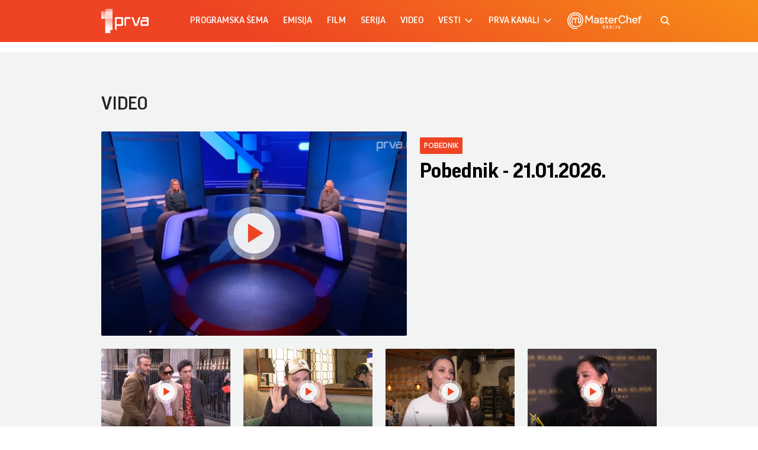

--- FILE ---
content_type: text/html; charset=UTF-8
request_url: https://www.prva.rs/video
body_size: 173851
content:
<!DOCTYPE html>
<html lang="sr">
    <head>
    <meta charset="UTF-8">
    <meta name="viewport" content="width=device-width, initial-scale=1.0">

    
    
    <meta name="app-context" content="page">
    <title>Video - Prva Televizija</title>
    <meta property="title" content='Prva'>
    <meta name="author" content="PRVA">
    <meta name="description" content='Zvanični portal Prve televizije. Pratite najnovije vesti, emisije, serije, filmove i ekskluzivne video sadržaje. Budite u toku sa najaktuelnijim informacijama iz Srbije i sveta.'>
    <meta name="keywords" content="prva tv">
    <meta name="theme-color" content="#FF4B51">
    <meta name="type" content="Vesti">
    <meta name="locale" content="sr_RS">
    <meta name="url" content="https://www.prva.rs/video">
    <meta name="image" content="https://www.prva.rs//prva.png">
    <link rel="canonical" href="https://www.prva.rs/video">

        
    <meta property="og:title" content='Prva'>
    <meta property="og:locale" content="sr_RS">
    <meta property="og:type" content="Vesti">
    <meta property="og:url" content="https://www.prva.rs/video">
    <meta property="og:image" content="https://www.prva.rs//prva.png" />
    <meta property="og:keywords" content="prva tv">
    <meta property="og:description" content='Zvanični portal Prve televizije. Pratite najnovije vesti, emisije, serije, filmove i ekskluzivne video sadržaje. Budite u toku sa najaktuelnijim informacijama iz Srbije i sveta.'>
    <meta property="og:site_name" content="Prva">
    <meta property="og:theme-color" content="#FF4B51">

    
    <meta property="twitter:title" content='Prva'>
    <meta property="twitter:locale" content="sr_RS">
    <meta property="twitter:type" content="Vesti">
    <meta property="twitter:url" content="https://www.prva.rs/video">
    <meta property="twitter:image" content="https://www.prva.rs//prva.png" />
    <meta property="twitter:keywords" content="prva tv">
    <meta property="twitter:description" content='Zvanični portal Prve televizije. Pratite najnovije vesti, emisije, serije, filmove i ekskluzivne video sadržaje. Budite u toku sa najaktuelnijim informacijama iz Srbije i sveta.'>
    <meta property="twitter:site_name" content="Prva">
    <meta property="twitter:theme-color" content="#FF4B51">

    
    
    <meta name="apple-mobile-web-app-capable" content="yes">
    <meta name="apple-mobile-web-app-title" content='Video - Prva Televizija'>
    <link rel="apple-touch-icon" href="apple-icon-144x144.png">


    

    <meta name="mobile-web-app-capable" content="yes">
    <meta name="application-name" content='Video - Prva Televizija'>

    
    <meta name="msapplication-TileColor" content="#EE4423">
    <meta name="msapplication-TileImage" content="">

    
    <link rel="icon" type="image/png" href="/files/android-icon-192x192.png">


    <link rel="icon" type="image/x-icon" href="/files/favicon.ico">


    <!-- video js -->
    <link rel="stylesheet" type="text/css" href="https://b92s.net/video.js/video-js.min.css">
    <link rel="stylesheet" type="text/css" href="https://b92s.net/video.js/videojs-contrib-ads/videojs-contrib-ads.css">
    <link rel="stylesheet" type="text/css" href="https://b92s.net/video.js/videojs-contrib-ads/videojs.ads.css">
    <link rel="stylesheet" type="text/css" href="https://b92s.net/video.js/videojs-ima/videojs.ima.css">


    
    <link rel="preconnect" href="https://fonts.googleapis.com">
    <link rel="preconnect" href="https://fonts.gstatic.com" crossorigin>
    <link href="https://fonts.googleapis.com/css2?family=Poppins:wght@300;400;500;600&display=swap" rel="stylesheet">

    <link href="/files/css/owl.carousel.css" rel="stylesheet" type="text/css" />
    <link href="/files/css/jquery.fancybox.min.css" rel="stylesheet" type="text/css" />
    <link href="/files/css/swiper.bundle.min.css" rel="stylesheet" type="text/css" />
    <link href="/files/css/selectize.css" rel="stylesheet" type="text/css" />
    <link href="https://b92s.net/prva/css/videojs.prva.css?v=2" rel="stylesheet" type="text/css"/>
    <link href="/files/css/video-list.css" rel="stylesheet" type="text/css" />
    <link href="/files/custom.css?v=1769022128" rel="stylesheet" type="text/css" />

    
    
            <script>

            let adsKeywords = {"pageType":"video","videoId":"","bannerSafe":"1","section":"video"};

        </script>
        <!-- Google Tag Manager -->
        <script>(function(w,d,s,l,i){w[l]=w[l]||[];w[l].push({'gtm.start':
        new Date().getTime(),event:'gtm.js'});var f=d.getElementsByTagName(s)[0],
        j=d.createElement(s),dl=l!='dataLayer'?'&l='+l:'';j.async=true;j.src=
        'https://www.googletagmanager.com/gtm.js?id='+i+dl;f.parentNode.insertBefore(j,f);
        })(window,document,'script','dataLayer','GTM-KGZTC3C');</script>
    <!-- End Google Tag Manager -->

    <style>
    .banner-preview {
        background: linear-gradient(0deg, rgba(238, 154, 154, 0.6), rgba(236, 8, 8, 0.8));
        background-position-x: 0%, 0%;
        background-position-y: 0%, 0%;
        background-size: auto, auto;
        background-size: cover;
        background-position: center;
        padding: 90px 15px;
    }
</style>


                                                            <!--Google Ad Manager GAM start-->
<script async='async' src='https://www.googletagservices.com/tag/js/gpt.js'></script>
<script>


  let adOceanKeys = [];
  adOceanKeys.push(adsKeywords['section'], adsKeywords['articleCategory'],adsKeywords['articleSubcategory'], adsKeywords['title'], adsKeywords['type'], adsKeywords['videoId'], adsKeywords['articleId']);
  adOceanKeys = adOceanKeys.concat(adsKeywords['articleTags']);

  var googletag = googletag || {};
  googletag.cmd = googletag.cmd || [];
</script>
<script>
  googletag.cmd.push(function() {

    googletag.defineSlot('/256751699/sidebar_300x250_1', [[300, 250], [300, 600]], 'div-gpt-ad-1580474004129-0').addService(googletag.pubads());
    googletag.defineSlot('/256751699/sidebar_300x600_1', [300, 600], 'div-gpt-ad-1580474041315-0').addService(googletag.pubads());
    googletag.defineSlot('/256751699/sidebar_300x250_2', [300, 250], 'div-gpt-ad-1547806555820-0').addService(googletag.pubads());
    googletag.defineSlot('/256751699/Mobile_2', [[320, 100], [320, 50], [300, 250]], 'div-gpt-ad-1545468899330-0').addService(googletag.pubads());
    googletag.defineSlot('/256751699/Teads_inRead_1x1_prva', [1, 1], 'div-gpt-ad-1663663837590-0').addService(googletag.pubads());
    googletag.defineSlot('/256751699/Mobile_3', [[320, 100], [320, 50], [300, 250]], 'div-gpt-ad-1545468946541-0').addService(googletag.pubads());
    googletag.defineSlot('/256751699/Mobile_4', [[320, 100], [320, 50], [300, 250]], 'div-gpt-ad-1545468979455-0').addService(googletag.pubads());
    googletag.pubads().setTargeting("section", adsKeywords['section']);
    googletag.pubads().setTargeting("category", adsKeywords['articleCategory']);
    googletag.pubads().setTargeting("title", adsKeywords['title']);
    googletag.pubads().setTargeting("type", adsKeywords['type']);
    googletag.pubads().setTargeting("tag", adsKeywords['articleTags']);
    googletag.pubads().setTargeting("id", adsKeywords['articleId']);
    googletag.pubads().setTargeting("video_id", adsKeywords['videoId']);
    googletag.pubads().enableSingleRequest();
    googletag.pubads().collapseEmptyDivs(true,true);
    googletag.enableServices();
  });
</script>
<!--Google Ad Manager GAM end-->

<script type="text/javascript" src="//rs.adocean.pl/files/js/ado.js"></script>
<script type="text/javascript">
/* (c)AdOcean 2003-2024 */
        if(typeof ado!=="object"){ado={};ado.config=ado.preview=ado.placement=ado.master=ado.slave=function(){};}
        ado.config({mode: "old", xml: false, consent: true, characterEncoding: true});
        ado.preview({enabled: true});
</script>

<!-- start master -->
<script type="text/javascript">
/* (c)AdOcean 2003-2024, MASTER: prva.rs.prva_rs.1 prva NOVO */
ado.master({id: '2swKKbPio2kTpJ1PWD9xflLLcuYqkH3AR_MgfUhuFN7.s7', server: 'rs.adocean.pl' });
</script>
<!--  end master  -->
                                                                            <!-- DIDOMI CMP START -->
<script type="text/javascript">window.gdprAppliesGlobally=true;(function(){function n(e){if(!window.frames[e]){if(document.body&&document.body.firstChild){var t=document.body;var r=document.createElement("iframe");r.style.display="none";r.name=e;r.title=e;t.insertBefore(r,t.firstChild)}else{setTimeout(function(){n(e)},5)}}}function e(r,a,o,s,c){function e(e,t,r,n){if(typeof r!=="function"){return}if(!window[a]){window[a]=[]}var i=false;if(c){i=c(e,n,r)}if(!i){window[a].push({command:e,version:t,callback:r,parameter:n})}}e.stub=true;e.stubVersion=2;function t(n){if(!window[r]||window[r].stub!==true){return}if(!n.data){return}var i=typeof n.data==="string";var e;try{e=i?JSON.parse(n.data):n.data}catch(t){return}if(e[o]){var a=e[o];window[r](a.command,a.version,function(e,t){var r={};r[s]={returnValue:e,success:t,callId:a.callId};n.source.postMessage(i?JSON.stringify(r):r,"*")},a.parameter)}}if(typeof window[r]!=="function"){window[r]=e;if(window.addEventListener){window.addEventListener("message",t,false)}else{window.attachEvent("onmessage",t)}}}e("__uspapi","__uspapiBuffer","__uspapiCall","__uspapiReturn");n("__uspapiLocator");e("__tcfapi","__tcfapiBuffer","__tcfapiCall","__tcfapiReturn");n("__tcfapiLocator");(function(e){var t=document.createElement("link");t.rel="preconnect";t.as="script";var r=document.createElement("link");r.rel="dns-prefetch";r.as="script";var n=document.createElement("link");n.rel="preload";n.as="script";var i=document.createElement("script");i.id="spcloader";i.type="text/javascript";i["async"]=true;i.charset="utf-8";var a="https://sdk.privacy-center.org/"+e+"/loader.js?target="+document.location.hostname;if(window.didomiConfig&&window.didomiConfig.user){var o=window.didomiConfig.user;var s=o.country;var c=o.region;if(s){a=a+"&country="+s;if(c){a=a+"&region="+c}}}t.href="https://sdk.privacy-center.org/";r.href="https://sdk.privacy-center.org/";n.href=a;i.src=a;var d=document.getElementsByTagName("script")[0];d.parentNode.insertBefore(t,d);d.parentNode.insertBefore(r,d);d.parentNode.insertBefore(n,d);d.parentNode.insertBefore(i,d)})("5d4f9a97-bbaf-43db-8979-d91911adce82")})();</script>
  <script type="text/javascript">
window.didomiConfig = {
    user: {
        bots: {
            consentRequired: false,
            types: ['crawlers', 'performance'],
            // https://developers.didomi.io/cmp/web-sdk/consent-notice/bots
            extraUserAgents: ['cXensebot', 'Lighthouse'],
        }
    }
};
</script>
<!-- DIDOMI CMP END -->
                                                                            <!-- (C)2000-2021 Gemius SA - gemiusPrism  / prva.rs/Web TV -->
<script type="text/javascript">
<!--//--><![CDATA[//><!--
var pp_gemius_identifier = '.F3lFfAmEanz0lNweD03D8bfTF3wuJC38.1iL5Pmr1r._7';
// lines below shouldn't be edited
function gemius_pending(i) { window[i] = window[i] || function() {var x = window[i+'_pdata'] = window[i+'_pdata'] || []; x[x.length]=arguments;};};gemius_pending('gemius_hit'); gemius_pending('gemius_event'); gemius_pending('pp_gemius_hit'); gemius_pending('pp_gemius_event');(function(d,t) {try {var gt=d.createElement(t),s=d.getElementsByTagName(t)[0],l='http'+((location.protocol=='https:')?'s':''); gt.setAttribute('async','async');gt.setAttribute('defer','defer'); gt.src=l+'://gars.hit.gemius.pl/xgemius.js'; s.parentNode.insertBefore(gt,s);} catch (e) {}})(document,'script');
//--><!]]>
</script>
                                
    


</head>
        <body class="prva-basic">
        <!-- Google Tag Manager (noscript) --><noscript><iframe src="https://www.googletagmanager.com/ns.html?id=GTM-KGZTC3C"height="0" width="0" style="display:none;visibility:hidden"></iframe></noscript><!-- End Google Tag Manager (noscript) -->
        <header>
    <div class="header-bottom">
        <div class="" style="">
            <div class="container">
                <div class="header-bottom-inner">
                    <a href="/" class="header-logo">
                        <img src="/files/img/logo-white.png" alt="" width="115" height="auto">
                    </a>
                    <ul class="main-menu">
    <li class="menu-item">
        <a href="https://www.prva.rs/program" class="menu-link active">Programska šema</a>
    </li>
                        <li class="menu-item">
                <a href="/formati/emisija" class="menu-link">emisija</a>
            </li>
                    <li class="menu-item">
                <a href="/formati/film" class="menu-link">film</a>
            </li>
                    <li class="menu-item">
                <a href="/formati/serija" class="menu-link">serija</a>
            </li>
                <li class="menu-item">
        
        <a href="https://www.prva.rs/video" class="menu-link">Video</a>

    </li>
    <li class="menu-item">
        
        <a href="https://www.prva.rs/sve-vesti" class="menu-link">vesti                            <span class="toggle-submenu submenu-chevron">
                    <svg width='17' height="14">
                        <use xlink:href="/files/fontawesome/solid.svg#chevron-right"></use>
                    </svg>
                </span>
                    </a>
                    <ul class="submenu">
                                    <li class="submenu-item">
                        <a href="/info/" class="submenu-link">Info</a>
                    </li>
                                    <li class="submenu-item">
                        <a href="/zivot/" class="submenu-link">Život</a>
                    </li>
                                    <li class="submenu-item">
                        <a href="/showbiz/" class="submenu-link">Showbiz</a>
                    </li>
                                    <li class="submenu-item">
                        <a href="/masterchef-recepti/" class="submenu-link">Masterchef recepti</a>
                    </li>
                            </ul>
            </li>
    <li class="menu-item">
        <a href="#" class="menu-link">prva kanali
            <span class="toggle-submenu submenu-chevron">
                <svg width='17' height="14">
                    <use xlink:href="/files/fontawesome/solid.svg#chevron-right"></use>
                </svg>
            </span>
        </a>
                    <ul class="submenu">
                                                                                                    <li class="submenu-item">
                        <a href="https://prvaplus.prva.rs" class="submenu-link">PrvaPlus</a>
                    </li>
                                                        <li class="submenu-item">
                        <a href="https://prvamax.prva.rs" class="submenu-link">PrvaMax</a>
                    </li>
                                                        <li class="submenu-item">
                        <a href="https://prvaworld.prva.rs" class="submenu-link">PrvaWorld</a>
                    </li>
                                                        <li class="submenu-item">
                        <a href="https://prvakick.prva.rs" class="submenu-link">PrvaKick</a>
                    </li>
                                                        <li class="submenu-item">
                        <a href="https://prvalife.prva.rs" class="submenu-link">PrvaLife</a>
                    </li>
                                                        <li class="submenu-item">
                        <a href="https://prvafiles.prva.rs" class="submenu-link">PrvaFiles</a>
                    </li>
                            </ul>
            </li>
    <li class="menu-item masterchef-link">
        <a href="https://www.prva.rs/formati/emisija/17/masterchef-srbija" class="menu-link">
            <img src="/files/img/masterchef-logo.png" alt="masterchef-logo">
        </a>
    </li>
</ul>
                                            <a href="https://www.prva.rs/search" class="search-link">
                            <img src="/files/img/icons/zoom.png" alt="" width="16" height="16">
                        </a>
                                                            <div class="navbar-toggler">
                        <img src="/files/img/icons/menu.png" alt="" width="20" height="12">
                    </div>
                </div>
            </div>
        </div>
    </div>
    <div class="mobile-menu-bg"></div>
    <div class="mobile-menu-wrapper">
        <div class="mobile-menu-inner">
            <div class="mobile-menu-top">
                <a href="/" class="mobile-logo">
                    
                    <img src="/files/img/logo-white.png?v=5" alt="" width="70" height="auto">
                </a>
                <span class="close-menu">
                    <img src="/files/img/icons/close.png" alt="" width="17" height="17">
                </span>
            </div>
            <ul class="main-menu">
    <li class="menu-item">
        <a href="https://www.prva.rs/program" class="menu-link active">Programska šema</a>
    </li>
                        <li class="menu-item">
                <a href="/formati/emisija" class="menu-link">emisija</a>
            </li>
                    <li class="menu-item">
                <a href="/formati/film" class="menu-link">film</a>
            </li>
                    <li class="menu-item">
                <a href="/formati/serija" class="menu-link">serija</a>
            </li>
                <li class="menu-item">
        
        <a href="https://www.prva.rs/video" class="menu-link">Video</a>

    </li>
    <li class="menu-item">
        
        <a href="https://www.prva.rs/sve-vesti" class="menu-link">vesti                            <span class="toggle-submenu submenu-chevron">
                    <svg width='17' height="14">
                        <use xlink:href="/files/fontawesome/solid.svg#chevron-right"></use>
                    </svg>
                </span>
                    </a>
                    <ul class="submenu">
                                    <li class="submenu-item">
                        <a href="/info/" class="submenu-link">Info</a>
                    </li>
                                    <li class="submenu-item">
                        <a href="/zivot/" class="submenu-link">Život</a>
                    </li>
                                    <li class="submenu-item">
                        <a href="/showbiz/" class="submenu-link">Showbiz</a>
                    </li>
                                    <li class="submenu-item">
                        <a href="/masterchef-recepti/" class="submenu-link">Masterchef recepti</a>
                    </li>
                            </ul>
            </li>
    <li class="menu-item">
        <a href="#" class="menu-link">prva kanali
            <span class="toggle-submenu submenu-chevron">
                <svg width='17' height="14">
                    <use xlink:href="/files/fontawesome/solid.svg#chevron-right"></use>
                </svg>
            </span>
        </a>
                    <ul class="submenu">
                                                                                                    <li class="submenu-item">
                        <a href="https://prvaplus.prva.rs" class="submenu-link">PrvaPlus</a>
                    </li>
                                                        <li class="submenu-item">
                        <a href="https://prvamax.prva.rs" class="submenu-link">PrvaMax</a>
                    </li>
                                                        <li class="submenu-item">
                        <a href="https://prvaworld.prva.rs" class="submenu-link">PrvaWorld</a>
                    </li>
                                                        <li class="submenu-item">
                        <a href="https://prvakick.prva.rs" class="submenu-link">PrvaKick</a>
                    </li>
                                                        <li class="submenu-item">
                        <a href="https://prvalife.prva.rs" class="submenu-link">PrvaLife</a>
                    </li>
                                                        <li class="submenu-item">
                        <a href="https://prvafiles.prva.rs" class="submenu-link">PrvaFiles</a>
                    </li>
                            </ul>
            </li>
    <li class="menu-item masterchef-link">
        <a href="https://www.prva.rs/formati/emisija/17/masterchef-srbija" class="menu-link">
            <img src="/files/img/masterchef-logo.png" alt="masterchef-logo">
        </a>
    </li>
</ul>
                        <div class="social-box">
    <p>Pratite nas</p>
    <div class="social-icons">
        <a href="https://www.instagram.com/prvatelevizija/" target="_blank">
            <svg width='22' height="22">
                <use xlink:href="/files/fontawesome/brands.svg#instagram"></use>
            </svg>
        </a>
        
        <a href="https://www.facebook.com/PRVATV/" target="_blank">
            <svg width='22' height="22">
                <use xlink:href="/files/fontawesome/brands.svg#facebook-f"></use>
            </svg>
        </a>
        <a href="https://www.youtube.com/channel/UCQ4NPz1nEQognDar9uDjPlA" target="_blank">
            <svg width='22' height="22">
                <use xlink:href="/files/fontawesome/brands.svg#youtube"></use>
            </svg>
        </a>
        <a href="https://www.threads.net/@prvatelevizija" target="_blank">
            <svg width='22' height="22">
                <use xlink:href="/files/fontawesome/brands.svg#threads"></use>
            </svg>
        </a>
    </div>
</div>
        </div>
    </div>
</header>
                                        <style>
    .banner-preview {
        background: linear-gradient(0deg, rgba(238, 154, 154, 0.6), rgba(236, 8, 8, 0.8));
        background-position-x: 0%, 0%;
        background-position-y: 0%, 0%;
        background-size: auto, auto;
        background-size: cover;
        background-position: center;
        padding: 90px 15px;
    }
</style>


                                                        <!-- banner code for billboard-1-desktop -->
                <div class="banner bnr-desktop">
                    <div class='banner-wrapper'>
                        <div class='banner-inner '>
                        <div id="adoceanrslcpjisdjqf"></div>
<script type="text/javascript">
/* (c)AdOcean 2003-2024, prva.rs.prva_rs.1 prva NOVO.990x250 billboard_1 */
ado.slave('adoceanrslcpjisdjqf', {myMaster: '2swKKbPio2kTpJ1PWD9xflLLcuYqkH3AR_MgfUhuFN7.s7' });
</script>
                        </div>
                    </div>
                </div>
                                        
    


                        <style>
    .banner-preview {
        background: linear-gradient(0deg, rgba(238, 154, 154, 0.6), rgba(236, 8, 8, 0.8));
        background-position-x: 0%, 0%;
        background-position-y: 0%, 0%;
        background-size: auto, auto;
        background-size: cover;
        background-position: center;
        padding: 90px 15px;
    }
</style>


                                                        <!-- banner code for billboard-1-mobile -->
                <div class="banner bnr-mobile">
                    <div class='banner-wrapper'>
                        <div class='banner-inner '>
                        <div id="adoceanrsvdngpmhskv"></div>
<script type="text/javascript">
/* (c)AdOcean 2003-2024, prva.rs.prva_rs.1 prva NOVO.320x100 mobile billboard_1 */
ado.slave('adoceanrsvdngpmhskv', {myMaster: '2swKKbPio2kTpJ1PWD9xflLLcuYqkH3AR_MgfUhuFN7.s7' });
</script>
                        </div>
                    </div>
                </div>
                                        
    


        <main class="">
            <section class="video-list-lead">
    <div class="container">
            <h1 class="section-title page-title">Video</h1>
        <div class="five-video-box">
                                                                <article class="program-item">
    <a href="https://www.prva.rs/video/emisija/109983/pobednik-21012026" class="program-item-image">
        <picture>
                                                                        <source srcset="/data/videos/images/2026-01-21/pobednik-21012026_1768999800_v.webp?timestamp=1768999805" media="(min-width: 1300px)" type="image/webp">
                                            <source srcset="/data/videos/images/2026-01-21/pobednik-21012026_1768999800_v.webp?timestamp=1768999805" media="(min-width: 992px)" type="image/webp">
                                            <source srcset="/data/videos/images/2026-01-21/pobednik-21012026_1768999800_v.webp?timestamp=1768999805" media="(min-width: 768px)" type="image/webp">
                                            <source srcset="/data/videos/images/2026-01-21/pobednik-21012026_1768999800_v.webp?timestamp=1768999805" media="(min-width: 420px)" type="image/webp">
                                            <source srcset="/data/videos/images/2026-01-21/pobednik-21012026_1768999800_v.webp?timestamp=1768999805" media="(min-width: 100px)" type="image/webp">
                                                            <img
                src="/data/videos/images/2026-01-21/pobednik-21012026_1768999800_f.jpg?timestamp=1768999805"
                alt="Pobednik - 21.01.2026." class="lazyload"
            >
        </picture>
    </a>
        <div class="program-item-data">
                            <a href="https://www.prva.rs/formati/emisija/23/pobednik" class="program-item-category">Pobednik</a>
                                        <h2 class="program-item-title">
                    <a href="https://www.prva.rs/video/emisija/109983/pobednik-21012026">Pobednik - 21.01.2026. <p class="video-title-part d-none"></p> </a>
                </h2>
                        <p class="program-item-description"></p>
        </div>
</article>
                                                                                <article class="program-item">
    <a href="https://www.prva.rs/video/emisija/109993/sve-sto-je-potrebno-da-znate-o-drami-bekamovih" class="program-item-image">
        <picture>
                                                                        <source srcset="/data/videos/images/2026-01-21/sve-sto-je-potrebno-da-znate-o-drami-bekamovih_1769003485_v.webp?timestamp=1769003489" media="(min-width: 1300px)" type="image/webp">
                                            <source srcset="/data/videos/images/2026-01-21/sve-sto-je-potrebno-da-znate-o-drami-bekamovih_1769003485_v.webp?timestamp=1769003489" media="(min-width: 992px)" type="image/webp">
                                            <source srcset="/data/videos/images/2026-01-21/sve-sto-je-potrebno-da-znate-o-drami-bekamovih_1769003485_v.webp?timestamp=1769003489" media="(min-width: 768px)" type="image/webp">
                                            <source srcset="/data/videos/images/2026-01-21/sve-sto-je-potrebno-da-znate-o-drami-bekamovih_1769003485_v.webp?timestamp=1769003489" media="(min-width: 576px)" type="image/webp">
                                            <source srcset="/data/videos/images/2026-01-21/sve-sto-je-potrebno-da-znate-o-drami-bekamovih_1769003485_v.webp?timestamp=1769003489" media="(min-width: 420px)" type="image/webp">
                                            <source srcset="/data/videos/images/2026-01-21/sve-sto-je-potrebno-da-znate-o-drami-bekamovih_1769003485_v.webp?timestamp=1769003489" media="(min-width: 100px)" type="image/webp">
                                                            <img
                src="/data/videos/images/2026-01-21/sve-sto-je-potrebno-da-znate-o-drami-bekamovih_1769003485_f.jpg?timestamp=1769003489"
                alt="Sve što je potrebno da znate o drami Bekamovih!" class="lazyload"
            >
        </picture>
    </a>
        <div class="program-item-data">
                            <a href="https://www.prva.rs/formati/emisija/24/exkluziv" class="program-item-category">Exkluziv</a>
                                        <h2 class="program-item-title">
                    <a href="https://www.prva.rs/video/emisija/109993/sve-sto-je-potrebno-da-znate-o-drami-bekamovih">Sve što je potrebno da znate o drami Bekamovih! <p class="video-title-part d-none"></p> </a>
                </h2>
                        <p class="program-item-description"></p>
        </div>
</article>
                                                                                <article class="program-item">
    <a href="https://www.prva.rs/video/emisija/109992/stefanu-radonjicu-je-bilo-sudeno-da-postane-glumac" class="program-item-image">
        <picture>
                                                                        <source srcset="/data/videos/images/2026-01-21/stefanu-radonjicu-je-bilo-sudeno-da-postane-glumac_1769003403_v.webp?timestamp=1769003407" media="(min-width: 1300px)" type="image/webp">
                                            <source srcset="/data/videos/images/2026-01-21/stefanu-radonjicu-je-bilo-sudeno-da-postane-glumac_1769003403_v.webp?timestamp=1769003407" media="(min-width: 992px)" type="image/webp">
                                            <source srcset="/data/videos/images/2026-01-21/stefanu-radonjicu-je-bilo-sudeno-da-postane-glumac_1769003403_v.webp?timestamp=1769003407" media="(min-width: 768px)" type="image/webp">
                                            <source srcset="/data/videos/images/2026-01-21/stefanu-radonjicu-je-bilo-sudeno-da-postane-glumac_1769003403_v.webp?timestamp=1769003407" media="(min-width: 576px)" type="image/webp">
                                            <source srcset="/data/videos/images/2026-01-21/stefanu-radonjicu-je-bilo-sudeno-da-postane-glumac_1769003403_v.webp?timestamp=1769003407" media="(min-width: 420px)" type="image/webp">
                                            <source srcset="/data/videos/images/2026-01-21/stefanu-radonjicu-je-bilo-sudeno-da-postane-glumac_1769003403_v.webp?timestamp=1769003407" media="(min-width: 100px)" type="image/webp">
                                                            <img
                src="/data/videos/images/2026-01-21/stefanu-radonjicu-je-bilo-sudeno-da-postane-glumac_1769003403_f.jpg?timestamp=1769003407"
                alt="Stefanu Radonjiću je bilo suđeno da postane glumac!" class="lazyload"
            >
        </picture>
    </a>
        <div class="program-item-data">
                            <a href="https://www.prva.rs/formati/emisija/24/exkluziv" class="program-item-category">Exkluziv</a>
                                        <h2 class="program-item-title">
                    <a href="https://www.prva.rs/video/emisija/109992/stefanu-radonjicu-je-bilo-sudeno-da-postane-glumac">Stefanu Radonjiću je bilo suđeno da postane glumac! <p class="video-title-part d-none"></p> </a>
                </h2>
                        <p class="program-item-description"></p>
        </div>
</article>
                                                                                <article class="program-item">
    <a href="https://www.prva.rs/video/emisija/109991/mira-lekic-u-novoj-ulozi" class="program-item-image">
        <picture>
                                                                        <source srcset="/data/videos/images/2026-01-21/mira-lekic-u-novoj-ulozi_1769003281_v.webp?timestamp=1769003285" media="(min-width: 1300px)" type="image/webp">
                                            <source srcset="/data/videos/images/2026-01-21/mira-lekic-u-novoj-ulozi_1769003281_v.webp?timestamp=1769003285" media="(min-width: 992px)" type="image/webp">
                                            <source srcset="/data/videos/images/2026-01-21/mira-lekic-u-novoj-ulozi_1769003281_v.webp?timestamp=1769003285" media="(min-width: 768px)" type="image/webp">
                                            <source srcset="/data/videos/images/2026-01-21/mira-lekic-u-novoj-ulozi_1769003281_v.webp?timestamp=1769003285" media="(min-width: 576px)" type="image/webp">
                                            <source srcset="/data/videos/images/2026-01-21/mira-lekic-u-novoj-ulozi_1769003281_v.webp?timestamp=1769003285" media="(min-width: 420px)" type="image/webp">
                                            <source srcset="/data/videos/images/2026-01-21/mira-lekic-u-novoj-ulozi_1769003281_v.webp?timestamp=1769003285" media="(min-width: 100px)" type="image/webp">
                                                            <img
                src="/data/videos/images/2026-01-21/mira-lekic-u-novoj-ulozi_1769003281_f.jpg?timestamp=1769003285"
                alt="Mira Lekić u novoj ulozi!" class="lazyload"
            >
        </picture>
    </a>
        <div class="program-item-data">
                            <a href="https://www.prva.rs/formati/emisija/24/exkluziv" class="program-item-category">Exkluziv</a>
                                        <h2 class="program-item-title">
                    <a href="https://www.prva.rs/video/emisija/109991/mira-lekic-u-novoj-ulozi">Mira Lekić u novoj ulozi! <p class="video-title-part d-none"></p> </a>
                </h2>
                        <p class="program-item-description"></p>
        </div>
</article>
                                                                                <article class="program-item">
    <a href="https://www.prva.rs/video/emisija/109989/baby-boom-aktuelan-na-srpskoj-estradi" class="program-item-image">
        <picture>
                                                                        <source srcset="/data/videos/images/2026-01-21/baby-boom-aktuelan-na-srpskoj-estradi_1769003178_v.webp?timestamp=1769003181" media="(min-width: 1300px)" type="image/webp">
                                            <source srcset="/data/videos/images/2026-01-21/baby-boom-aktuelan-na-srpskoj-estradi_1769003178_v.webp?timestamp=1769003181" media="(min-width: 992px)" type="image/webp">
                                            <source srcset="/data/videos/images/2026-01-21/baby-boom-aktuelan-na-srpskoj-estradi_1769003178_v.webp?timestamp=1769003181" media="(min-width: 768px)" type="image/webp">
                                            <source srcset="/data/videos/images/2026-01-21/baby-boom-aktuelan-na-srpskoj-estradi_1769003178_v.webp?timestamp=1769003181" media="(min-width: 576px)" type="image/webp">
                                            <source srcset="/data/videos/images/2026-01-21/baby-boom-aktuelan-na-srpskoj-estradi_1769003178_v.webp?timestamp=1769003181" media="(min-width: 420px)" type="image/webp">
                                            <source srcset="/data/videos/images/2026-01-21/baby-boom-aktuelan-na-srpskoj-estradi_1769003178_v.webp?timestamp=1769003181" media="(min-width: 100px)" type="image/webp">
                                                            <img
                src="/data/videos/images/2026-01-21/baby-boom-aktuelan-na-srpskoj-estradi_1769003178_f.jpg?timestamp=1769003181"
                alt="Baby Boom aktuelan na srpskoj estradi!" class="lazyload"
            >
        </picture>
    </a>
        <div class="program-item-data">
                            <a href="https://www.prva.rs/formati/emisija/24/exkluziv" class="program-item-category">Exkluziv</a>
                                        <h2 class="program-item-title">
                    <a href="https://www.prva.rs/video/emisija/109989/baby-boom-aktuelan-na-srpskoj-estradi">Baby Boom aktuelan na srpskoj estradi! <p class="video-title-part d-none"></p> </a>
                </h2>
                        <p class="program-item-description"></p>
        </div>
</article>
                                                    </div>
    </div>
</section>

                                                                    <section class="videos-box-wrapper">
        <div class="container">
            <div class="section-title-wrapper">
                <a href="https://www.prva.rs/formati/emisija/29/jutro">
                    <h4 class="section-title">Jutro</h4>
                </a>
                <a href="https://www.prva.rs/formati/emisija/29/jutro" class="view-all">
                    <span class="text">Pogledaj sve</span>
                    <span class="icon">
                        <svg width='10' height="9">
                            <use xlink:href="/files/fontawesome/solid.svg#chevron-right"></use>
                        </svg>
                    </span>
                </a>
            </div>
            <div class="swiper three-videos-slider">
                <div class="swiper-wrapper">
                                            <div class="swiper-slide">
                            <article class="program-item">
    <a href="https://www.prva.rs/video/jutro/109980/bracni-par-na-fotografiji-staroj-22-godine-otkrio-da-se-znaju-jos-od-detinjstva" class="program-item-image">
        <picture>
                                                                        <source srcset="/data/videos/images/2026-01-21/bracni-par-na-fotografiji-staroj-22-godine-otkrio-da-se-znaju-jos-od-detinjstva_1768989450_v.webp?timestamp=1768989453" media="(min-width: 1300px)" type="image/webp">
                                            <source srcset="/data/videos/images/2026-01-21/bracni-par-na-fotografiji-staroj-22-godine-otkrio-da-se-znaju-jos-od-detinjstva_1768989450_v.webp?timestamp=1768989453" media="(min-width: 992px)" type="image/webp">
                                            <source srcset="/data/videos/images/2026-01-21/bracni-par-na-fotografiji-staroj-22-godine-otkrio-da-se-znaju-jos-od-detinjstva_1768989450_v.webp?timestamp=1768989453" media="(min-width: 768px)" type="image/webp">
                                            <source srcset="/data/videos/images/2026-01-21/bracni-par-na-fotografiji-staroj-22-godine-otkrio-da-se-znaju-jos-od-detinjstva_1768989450_v.webp?timestamp=1768989453" media="(min-width: 576px)" type="image/webp">
                                            <source srcset="/data/videos/images/2026-01-21/bracni-par-na-fotografiji-staroj-22-godine-otkrio-da-se-znaju-jos-od-detinjstva_1768989450_v.webp?timestamp=1768989453" media="(min-width: 420px)" type="image/webp">
                                            <source srcset="/data/videos/images/2026-01-21/bracni-par-na-fotografiji-staroj-22-godine-otkrio-da-se-znaju-jos-od-detinjstva_1768989450_v.webp?timestamp=1768989453" media="(min-width: 100px)" type="image/webp">
                                                            <img
                src="/data/videos/images/2026-01-21/bracni-par-na-fotografiji-staroj-22-godine-otkrio-da-se-znaju-jos-od-detinjstva_1768989450_f.jpg?timestamp=1768989453"
                alt="Bračni par na fotografiji staroj 22 godine otkrio da se znaju još od detinjstva" class="lazyload"
            >
        </picture>
    </a>
        <div class="program-item-data">
                            <a href="https://www.prva.rs/formati/emisija/29/jutro" class="program-item-category">Jutro</a>
                                        <h2 class="program-item-title">
                    <a href="https://www.prva.rs/video/jutro/109980/bracni-par-na-fotografiji-staroj-22-godine-otkrio-da-se-znaju-jos-od-detinjstva">Bračni par na fotografiji staroj 22 godine otkrio da se znaju još od detinjstva <p class="video-title-part d-none"></p> </a>
                </h2>
                        <p class="program-item-description">Nikola i Sanja Brašnjević, bračni par iz Novog Sada su mislili da se nikada pre 2018. godine nisu sreli, a zapravo su se poznavali od detinjstva.</p>
        </div>
</article>
                        </div>
                                            <div class="swiper-slide">
                            <article class="program-item">
    <a href="https://www.prva.rs/video/jutro/109979/upoznajte-poljoprivrednika-miroslava-koji-se-bavi-i-pisanjem-poezije" class="program-item-image">
        <picture>
                                                                        <source srcset="/data/videos/images/2026-01-21/upoznajte-poljoprivrednika-miroslava-koji-se-bavi-i-pisanjem-poezije_1768988985_v.webp?timestamp=1768988988" media="(min-width: 1300px)" type="image/webp">
                                            <source srcset="/data/videos/images/2026-01-21/upoznajte-poljoprivrednika-miroslava-koji-se-bavi-i-pisanjem-poezije_1768988985_v.webp?timestamp=1768988988" media="(min-width: 992px)" type="image/webp">
                                            <source srcset="/data/videos/images/2026-01-21/upoznajte-poljoprivrednika-miroslava-koji-se-bavi-i-pisanjem-poezije_1768988985_v.webp?timestamp=1768988988" media="(min-width: 768px)" type="image/webp">
                                            <source srcset="/data/videos/images/2026-01-21/upoznajte-poljoprivrednika-miroslava-koji-se-bavi-i-pisanjem-poezije_1768988985_v.webp?timestamp=1768988988" media="(min-width: 576px)" type="image/webp">
                                            <source srcset="/data/videos/images/2026-01-21/upoznajte-poljoprivrednika-miroslava-koji-se-bavi-i-pisanjem-poezije_1768988985_v.webp?timestamp=1768988988" media="(min-width: 420px)" type="image/webp">
                                            <source srcset="/data/videos/images/2026-01-21/upoznajte-poljoprivrednika-miroslava-koji-se-bavi-i-pisanjem-poezije_1768988985_v.webp?timestamp=1768988988" media="(min-width: 100px)" type="image/webp">
                                                            <img
                src="/data/videos/images/2026-01-21/upoznajte-poljoprivrednika-miroslava-koji-se-bavi-i-pisanjem-poezije_1768988985_f.jpg?timestamp=1768988988"
                alt="Upoznajte poljoprivrednika Miroslava, koji se bavi i pisanjem poezije" class="lazyload"
            >
        </picture>
    </a>
        <div class="program-item-data">
                            <a href="https://www.prva.rs/formati/emisija/29/jutro" class="program-item-category">Jutro</a>
                                        <h2 class="program-item-title">
                    <a href="https://www.prva.rs/video/jutro/109979/upoznajte-poljoprivrednika-miroslava-koji-se-bavi-i-pisanjem-poezije">Upoznajte poljoprivrednika Miroslava, koji se bavi i pisanjem poezije <p class="video-title-part d-none"></p> </a>
                </h2>
                        <p class="program-item-description">Istovremeno bavljenje poljoprivredom i pisanjem poezije na prvi pogled deluje nezamislivo. Međutim, primer za to je Miroslav Mitrović iz jagodinskog sela Miloševa i o njemu nam ovog jutra govori naš Dušan Miletić.</p>
        </div>
</article>
                        </div>
                                            <div class="swiper-slide">
                            <article class="program-item">
    <a href="https://www.prva.rs/video/jutro/109978/nesvakidasnji-oglas-o-prodaji-kuce-postao-viralan-na-internetu" class="program-item-image">
        <picture>
                                                                        <source srcset="/data/videos/images/2026-01-21/nesvakidasnji-oglas-o-prodaji-kuce-postao-viralan-na-internetu_1768988629_v.webp?timestamp=1768988634" media="(min-width: 1300px)" type="image/webp">
                                            <source srcset="/data/videos/images/2026-01-21/nesvakidasnji-oglas-o-prodaji-kuce-postao-viralan-na-internetu_1768988629_v.webp?timestamp=1768988634" media="(min-width: 992px)" type="image/webp">
                                            <source srcset="/data/videos/images/2026-01-21/nesvakidasnji-oglas-o-prodaji-kuce-postao-viralan-na-internetu_1768988629_v.webp?timestamp=1768988634" media="(min-width: 768px)" type="image/webp">
                                            <source srcset="/data/videos/images/2026-01-21/nesvakidasnji-oglas-o-prodaji-kuce-postao-viralan-na-internetu_1768988629_v.webp?timestamp=1768988634" media="(min-width: 576px)" type="image/webp">
                                            <source srcset="/data/videos/images/2026-01-21/nesvakidasnji-oglas-o-prodaji-kuce-postao-viralan-na-internetu_1768988629_v.webp?timestamp=1768988634" media="(min-width: 420px)" type="image/webp">
                                            <source srcset="/data/videos/images/2026-01-21/nesvakidasnji-oglas-o-prodaji-kuce-postao-viralan-na-internetu_1768988629_v.webp?timestamp=1768988634" media="(min-width: 100px)" type="image/webp">
                                                            <img
                src="/data/videos/images/2026-01-21/nesvakidasnji-oglas-o-prodaji-kuce-postao-viralan-na-internetu_1768988629_f.jpg?timestamp=1768988634"
                alt="Nesvakidašnji oglas o prodaji kuće postao viralan na internetu" class="lazyload"
            >
        </picture>
    </a>
        <div class="program-item-data">
                            <a href="https://www.prva.rs/formati/emisija/29/jutro" class="program-item-category">Jutro</a>
                                        <h2 class="program-item-title">
                    <a href="https://www.prva.rs/video/jutro/109978/nesvakidasnji-oglas-o-prodaji-kuce-postao-viralan-na-internetu">Nesvakidašnji oglas o prodaji kuće postao viralan na internetu <p class="video-title-part d-none"></p> </a>
                </h2>
                        <p class="program-item-description">Direktno iz Bačkog Jarka koji je samo 7.350 kilometara udaljen od Njujorka uključuje se Slavko Milaković, zet koji je osmislio ovaj nesvakidašnji oglas, inače po struci brend menadžer, a tu je i Ervin Pašanović, ekspert za nekretnine.</p>
        </div>
</article>
                        </div>
                    
                </div>
                <div class="swiper-scrollbar"></div>
            </div>
        </div>
    </section>
                                                                <section class="videos-box-wrapper">
        <div class="container">
            <div class="section-title-wrapper">
                <a href="https://www.prva.rs/formati/emisija/24/exkluziv">
                    <h4 class="section-title">Exkluziv</h4>
                </a>
                <a href="https://www.prva.rs/formati/emisija/24/exkluziv" class="view-all">
                    <span class="text">Pogledaj sve</span>
                    <span class="icon">
                        <svg width='10' height="9">
                            <use xlink:href="/files/fontawesome/solid.svg#chevron-right"></use>
                        </svg>
                    </span>
                </a>
            </div>
            <div class="swiper four-videos-slider">
                <div class="swiper-wrapper">
                                            <div class="swiper-slide">
                            <article class="program-item">
    <a href="https://www.prva.rs/video/emisija/109993/sve-sto-je-potrebno-da-znate-o-drami-bekamovih" class="program-item-image">
        <picture>
                                                                        <source srcset="/data/videos/images/2026-01-21/sve-sto-je-potrebno-da-znate-o-drami-bekamovih_1769003485_v.webp?timestamp=1769003489" media="(min-width: 1300px)" type="image/webp">
                                            <source srcset="/data/videos/images/2026-01-21/sve-sto-je-potrebno-da-znate-o-drami-bekamovih_1769003485_v.webp?timestamp=1769003489" media="(min-width: 992px)" type="image/webp">
                                            <source srcset="/data/videos/images/2026-01-21/sve-sto-je-potrebno-da-znate-o-drami-bekamovih_1769003485_v.webp?timestamp=1769003489" media="(min-width: 768px)" type="image/webp">
                                            <source srcset="/data/videos/images/2026-01-21/sve-sto-je-potrebno-da-znate-o-drami-bekamovih_1769003485_v.webp?timestamp=1769003489" media="(min-width: 576px)" type="image/webp">
                                            <source srcset="/data/videos/images/2026-01-21/sve-sto-je-potrebno-da-znate-o-drami-bekamovih_1769003485_v.webp?timestamp=1769003489" media="(min-width: 420px)" type="image/webp">
                                            <source srcset="/data/videos/images/2026-01-21/sve-sto-je-potrebno-da-znate-o-drami-bekamovih_1769003485_v.webp?timestamp=1769003489" media="(min-width: 100px)" type="image/webp">
                                                            <img
                src="/data/videos/images/2026-01-21/sve-sto-je-potrebno-da-znate-o-drami-bekamovih_1769003485_f.jpg?timestamp=1769003489"
                alt="Sve što je potrebno da znate o drami Bekamovih!" class="lazyload"
            >
        </picture>
    </a>
        <div class="program-item-data">
                            <a href="https://www.prva.rs/formati/emisija/24/exkluziv" class="program-item-category">Exkluziv</a>
                                        <h2 class="program-item-title">
                    <a href="https://www.prva.rs/video/emisija/109993/sve-sto-je-potrebno-da-znate-o-drami-bekamovih">Sve što je potrebno da znate o drami Bekamovih! <p class="video-title-part d-none"></p> </a>
                </h2>
                        <p class="program-item-description"></p>
        </div>
</article>
                        </div>
                                            <div class="swiper-slide">
                            <article class="program-item">
    <a href="https://www.prva.rs/video/emisija/109992/stefanu-radonjicu-je-bilo-sudeno-da-postane-glumac" class="program-item-image">
        <picture>
                                                                        <source srcset="/data/videos/images/2026-01-21/stefanu-radonjicu-je-bilo-sudeno-da-postane-glumac_1769003403_v.webp?timestamp=1769003407" media="(min-width: 1300px)" type="image/webp">
                                            <source srcset="/data/videos/images/2026-01-21/stefanu-radonjicu-je-bilo-sudeno-da-postane-glumac_1769003403_v.webp?timestamp=1769003407" media="(min-width: 992px)" type="image/webp">
                                            <source srcset="/data/videos/images/2026-01-21/stefanu-radonjicu-je-bilo-sudeno-da-postane-glumac_1769003403_v.webp?timestamp=1769003407" media="(min-width: 768px)" type="image/webp">
                                            <source srcset="/data/videos/images/2026-01-21/stefanu-radonjicu-je-bilo-sudeno-da-postane-glumac_1769003403_v.webp?timestamp=1769003407" media="(min-width: 576px)" type="image/webp">
                                            <source srcset="/data/videos/images/2026-01-21/stefanu-radonjicu-je-bilo-sudeno-da-postane-glumac_1769003403_v.webp?timestamp=1769003407" media="(min-width: 420px)" type="image/webp">
                                            <source srcset="/data/videos/images/2026-01-21/stefanu-radonjicu-je-bilo-sudeno-da-postane-glumac_1769003403_v.webp?timestamp=1769003407" media="(min-width: 100px)" type="image/webp">
                                                            <img
                src="/data/videos/images/2026-01-21/stefanu-radonjicu-je-bilo-sudeno-da-postane-glumac_1769003403_f.jpg?timestamp=1769003407"
                alt="Stefanu Radonjiću je bilo suđeno da postane glumac!" class="lazyload"
            >
        </picture>
    </a>
        <div class="program-item-data">
                            <a href="https://www.prva.rs/formati/emisija/24/exkluziv" class="program-item-category">Exkluziv</a>
                                        <h2 class="program-item-title">
                    <a href="https://www.prva.rs/video/emisija/109992/stefanu-radonjicu-je-bilo-sudeno-da-postane-glumac">Stefanu Radonjiću je bilo suđeno da postane glumac! <p class="video-title-part d-none"></p> </a>
                </h2>
                        <p class="program-item-description"></p>
        </div>
</article>
                        </div>
                                            <div class="swiper-slide">
                            <article class="program-item">
    <a href="https://www.prva.rs/video/emisija/109991/mira-lekic-u-novoj-ulozi" class="program-item-image">
        <picture>
                                                                        <source srcset="/data/videos/images/2026-01-21/mira-lekic-u-novoj-ulozi_1769003281_v.webp?timestamp=1769003285" media="(min-width: 1300px)" type="image/webp">
                                            <source srcset="/data/videos/images/2026-01-21/mira-lekic-u-novoj-ulozi_1769003281_v.webp?timestamp=1769003285" media="(min-width: 992px)" type="image/webp">
                                            <source srcset="/data/videos/images/2026-01-21/mira-lekic-u-novoj-ulozi_1769003281_v.webp?timestamp=1769003285" media="(min-width: 768px)" type="image/webp">
                                            <source srcset="/data/videos/images/2026-01-21/mira-lekic-u-novoj-ulozi_1769003281_v.webp?timestamp=1769003285" media="(min-width: 576px)" type="image/webp">
                                            <source srcset="/data/videos/images/2026-01-21/mira-lekic-u-novoj-ulozi_1769003281_v.webp?timestamp=1769003285" media="(min-width: 420px)" type="image/webp">
                                            <source srcset="/data/videos/images/2026-01-21/mira-lekic-u-novoj-ulozi_1769003281_v.webp?timestamp=1769003285" media="(min-width: 100px)" type="image/webp">
                                                            <img
                src="/data/videos/images/2026-01-21/mira-lekic-u-novoj-ulozi_1769003281_f.jpg?timestamp=1769003285"
                alt="Mira Lekić u novoj ulozi!" class="lazyload"
            >
        </picture>
    </a>
        <div class="program-item-data">
                            <a href="https://www.prva.rs/formati/emisija/24/exkluziv" class="program-item-category">Exkluziv</a>
                                        <h2 class="program-item-title">
                    <a href="https://www.prva.rs/video/emisija/109991/mira-lekic-u-novoj-ulozi">Mira Lekić u novoj ulozi! <p class="video-title-part d-none"></p> </a>
                </h2>
                        <p class="program-item-description"></p>
        </div>
</article>
                        </div>
                                            <div class="swiper-slide">
                            <article class="program-item">
    <a href="https://www.prva.rs/video/emisija/109989/baby-boom-aktuelan-na-srpskoj-estradi" class="program-item-image">
        <picture>
                                                                        <source srcset="/data/videos/images/2026-01-21/baby-boom-aktuelan-na-srpskoj-estradi_1769003178_v.webp?timestamp=1769003181" media="(min-width: 1300px)" type="image/webp">
                                            <source srcset="/data/videos/images/2026-01-21/baby-boom-aktuelan-na-srpskoj-estradi_1769003178_v.webp?timestamp=1769003181" media="(min-width: 992px)" type="image/webp">
                                            <source srcset="/data/videos/images/2026-01-21/baby-boom-aktuelan-na-srpskoj-estradi_1769003178_v.webp?timestamp=1769003181" media="(min-width: 768px)" type="image/webp">
                                            <source srcset="/data/videos/images/2026-01-21/baby-boom-aktuelan-na-srpskoj-estradi_1769003178_v.webp?timestamp=1769003181" media="(min-width: 576px)" type="image/webp">
                                            <source srcset="/data/videos/images/2026-01-21/baby-boom-aktuelan-na-srpskoj-estradi_1769003178_v.webp?timestamp=1769003181" media="(min-width: 420px)" type="image/webp">
                                            <source srcset="/data/videos/images/2026-01-21/baby-boom-aktuelan-na-srpskoj-estradi_1769003178_v.webp?timestamp=1769003181" media="(min-width: 100px)" type="image/webp">
                                                            <img
                src="/data/videos/images/2026-01-21/baby-boom-aktuelan-na-srpskoj-estradi_1769003178_f.jpg?timestamp=1769003181"
                alt="Baby Boom aktuelan na srpskoj estradi!" class="lazyload"
            >
        </picture>
    </a>
        <div class="program-item-data">
                            <a href="https://www.prva.rs/formati/emisija/24/exkluziv" class="program-item-category">Exkluziv</a>
                                        <h2 class="program-item-title">
                    <a href="https://www.prva.rs/video/emisija/109989/baby-boom-aktuelan-na-srpskoj-estradi">Baby Boom aktuelan na srpskoj estradi! <p class="video-title-part d-none"></p> </a>
                </h2>
                        <p class="program-item-description"></p>
        </div>
</article>
                        </div>
                    
                </div>
                <div class="swiper-scrollbar"></div>
            </div>
        </div>
    </section>
                                                                <section class="videos-box-wrapper">
        <div class="container">
            <div class="section-title-wrapper">
                <a href="https://www.prva.rs/formati/emisija/30/150-minuta">
                    <h4 class="section-title">150 minuta</h4>
                </a>
                <a href="https://www.prva.rs/formati/emisija/30/150-minuta" class="view-all">
                    <span class="text">Pogledaj sve</span>
                    <span class="icon">
                        <svg width='10' height="9">
                            <use xlink:href="/files/fontawesome/solid.svg#chevron-right"></use>
                        </svg>
                    </span>
                </a>
            </div>
            <div class="swiper three-videos-slider">
                <div class="swiper-wrapper">
                                            <div class="swiper-slide">
                            <article class="program-item">
    <a href="https://www.prva.rs/video/150-minuta/109998/neobicna-kolekcija-milanove-73-godisnje-ljubavi-prema-pticama" class="program-item-image">
        <picture>
                                                                        <source srcset="/data/videos/images/2026-01-21/neobicna-kolekcija-milanove-73-godisnje-ljubavi-prema-pticama_1769007320_v.webp?timestamp=1769007323" media="(min-width: 1300px)" type="image/webp">
                                            <source srcset="/data/videos/images/2026-01-21/neobicna-kolekcija-milanove-73-godisnje-ljubavi-prema-pticama_1769007320_v.webp?timestamp=1769007323" media="(min-width: 992px)" type="image/webp">
                                            <source srcset="/data/videos/images/2026-01-21/neobicna-kolekcija-milanove-73-godisnje-ljubavi-prema-pticama_1769007320_v.webp?timestamp=1769007323" media="(min-width: 768px)" type="image/webp">
                                            <source srcset="/data/videos/images/2026-01-21/neobicna-kolekcija-milanove-73-godisnje-ljubavi-prema-pticama_1769007320_v.webp?timestamp=1769007323" media="(min-width: 576px)" type="image/webp">
                                            <source srcset="/data/videos/images/2026-01-21/neobicna-kolekcija-milanove-73-godisnje-ljubavi-prema-pticama_1769007320_v.webp?timestamp=1769007323" media="(min-width: 420px)" type="image/webp">
                                            <source srcset="/data/videos/images/2026-01-21/neobicna-kolekcija-milanove-73-godisnje-ljubavi-prema-pticama_1769007320_v.webp?timestamp=1769007323" media="(min-width: 100px)" type="image/webp">
                                                            <img
                src="/data/videos/images/2026-01-21/neobicna-kolekcija-milanove-73-godisnje-ljubavi-prema-pticama_1769007320_f.jpg?timestamp=1769007323"
                alt="Neobična kolekcija Milanove 73-godišnje ljubavi prema pticama" class="lazyload"
            >
        </picture>
    </a>
        <div class="program-item-data">
                            <a href="https://www.prva.rs/formati/emisija/30/150-minuta" class="program-item-category">150 minuta</a>
                                        <h2 class="program-item-title">
                    <a href="https://www.prva.rs/video/150-minuta/109998/neobicna-kolekcija-milanove-73-godisnje-ljubavi-prema-pticama">Neobična kolekcija Milanove 73-godišnje ljubavi prema pticama <p class="video-title-part d-none"></p> </a>
                </h2>
                        <p class="program-item-description">Pernato carstvo Milana Salevića iz Trnave kod Čačka dom je za desetine egzotičnih i domaćih vrsta ptica, uključujući platinaste fazane, kineske prepelice, golubove i papagaje.</p>
        </div>
</article>
                        </div>
                                            <div class="swiper-slide">
                            <article class="program-item">
    <a href="https://www.prva.rs/video/150-minuta/109997/da-li-ste-znali-da-postoji-zivotinja-koja-ima-trece-oko" class="program-item-image">
        <picture>
                                                                        <source srcset="/data/videos/images/2026-01-21/da-li-ste-znali-da-postoji-zivotinja-koja-ima-trece-oko_1769006895_v.webp?timestamp=1769006899" media="(min-width: 1300px)" type="image/webp">
                                            <source srcset="/data/videos/images/2026-01-21/da-li-ste-znali-da-postoji-zivotinja-koja-ima-trece-oko_1769006895_v.webp?timestamp=1769006899" media="(min-width: 992px)" type="image/webp">
                                            <source srcset="/data/videos/images/2026-01-21/da-li-ste-znali-da-postoji-zivotinja-koja-ima-trece-oko_1769006895_v.webp?timestamp=1769006899" media="(min-width: 768px)" type="image/webp">
                                            <source srcset="/data/videos/images/2026-01-21/da-li-ste-znali-da-postoji-zivotinja-koja-ima-trece-oko_1769006895_v.webp?timestamp=1769006899" media="(min-width: 576px)" type="image/webp">
                                            <source srcset="/data/videos/images/2026-01-21/da-li-ste-znali-da-postoji-zivotinja-koja-ima-trece-oko_1769006895_v.webp?timestamp=1769006899" media="(min-width: 420px)" type="image/webp">
                                            <source srcset="/data/videos/images/2026-01-21/da-li-ste-znali-da-postoji-zivotinja-koja-ima-trece-oko_1769006895_v.webp?timestamp=1769006899" media="(min-width: 100px)" type="image/webp">
                                                            <img
                src="/data/videos/images/2026-01-21/da-li-ste-znali-da-postoji-zivotinja-koja-ima-trece-oko_1769006895_f.jpg?timestamp=1769006899"
                alt="Da li ste znali da postoji životinja koja ima „treće oko“?" class="lazyload"
            >
        </picture>
    </a>
        <div class="program-item-data">
                            <a href="https://www.prva.rs/formati/emisija/30/150-minuta" class="program-item-category">150 minuta</a>
                                        <h2 class="program-item-title">
                    <a href="https://www.prva.rs/video/150-minuta/109997/da-li-ste-znali-da-postoji-zivotinja-koja-ima-trece-oko">Da li ste znali da postoji životinja koja ima „treće oko“? <p class="video-title-part d-none"></p> </a>
                </h2>
                        <p class="program-item-description">O kojoj životinji je reč reći će nam Katarina Milosavljević.</p>
        </div>
</article>
                        </div>
                                            <div class="swiper-slide">
                            <article class="program-item">
    <a href="https://www.prva.rs/video/150-minuta/109996/medvedi-se-boje-muzike-a-komarci-imaju-zube-sta-je-mit-a-sta-istina" class="program-item-image">
        <picture>
                                                                        <source srcset="/data/videos/images/2026-01-21/medvedi-se-boje-muzike-a-komarci-imaju-zube-sta-je-mit-a-sta-istina_1769006367_v.webp?timestamp=1769006371" media="(min-width: 1300px)" type="image/webp">
                                            <source srcset="/data/videos/images/2026-01-21/medvedi-se-boje-muzike-a-komarci-imaju-zube-sta-je-mit-a-sta-istina_1769006367_v.webp?timestamp=1769006371" media="(min-width: 992px)" type="image/webp">
                                            <source srcset="/data/videos/images/2026-01-21/medvedi-se-boje-muzike-a-komarci-imaju-zube-sta-je-mit-a-sta-istina_1769006367_v.webp?timestamp=1769006371" media="(min-width: 768px)" type="image/webp">
                                            <source srcset="/data/videos/images/2026-01-21/medvedi-se-boje-muzike-a-komarci-imaju-zube-sta-je-mit-a-sta-istina_1769006367_v.webp?timestamp=1769006371" media="(min-width: 576px)" type="image/webp">
                                            <source srcset="/data/videos/images/2026-01-21/medvedi-se-boje-muzike-a-komarci-imaju-zube-sta-je-mit-a-sta-istina_1769006367_v.webp?timestamp=1769006371" media="(min-width: 420px)" type="image/webp">
                                            <source srcset="/data/videos/images/2026-01-21/medvedi-se-boje-muzike-a-komarci-imaju-zube-sta-je-mit-a-sta-istina_1769006367_v.webp?timestamp=1769006371" media="(min-width: 100px)" type="image/webp">
                                                            <img
                src="/data/videos/images/2026-01-21/medvedi-se-boje-muzike-a-komarci-imaju-zube-sta-je-mit-a-sta-istina_1769006367_f.jpg?timestamp=1769006371"
                alt="Medvedi se boje muzike, a komarci imaju zube: Šta je mit, a šta istina?" class="lazyload"
            >
        </picture>
    </a>
        <div class="program-item-data">
                            <a href="https://www.prva.rs/formati/emisija/30/150-minuta" class="program-item-category">150 minuta</a>
                                        <h2 class="program-item-title">
                    <a href="https://www.prva.rs/video/150-minuta/109996/medvedi-se-boje-muzike-a-komarci-imaju-zube-sta-je-mit-a-sta-istina">Medvedi se boje muzike, a komarci imaju zube: Šta je mit, a šta istina? <p class="video-title-part d-none"></p> </a>
                </h2>
                        <p class="program-item-description">Na vaša pitanja odgovara veterinar Vladimir Terzin.</p>
        </div>
</article>
                        </div>
                    
                </div>
                <div class="swiper-scrollbar"></div>
            </div>
        </div>
    </section>
                                                                <section class="videos-box-wrapper">
        <div class="container">
            <div class="section-title-wrapper">
                <a href="https://www.prva.rs/formati/emisija/16/exkluziv-night">
                    <h4 class="section-title">Exkluziv NIGHT</h4>
                </a>
                <a href="https://www.prva.rs/formati/emisija/16/exkluziv-night" class="view-all">
                    <span class="text">Pogledaj sve</span>
                    <span class="icon">
                        <svg width='10' height="9">
                            <use xlink:href="/files/fontawesome/solid.svg#chevron-right"></use>
                        </svg>
                    </span>
                </a>
            </div>
            <div class="swiper four-videos-slider">
                <div class="swiper-wrapper">
                                            <div class="swiper-slide">
                            <article class="program-item">
    <a href="https://www.prva.rs/video/emisija/103199/milos-degenek-govori-o-detinjstvu-i-porodici" class="program-item-image">
        <picture>
                                                                        <source srcset="/data/videos/images/2025-06-17/milos-degenek-govori-o-detinjstvu-i-porodici_1750158549_v.webp?timestamp=1750158563" media="(min-width: 1300px)" type="image/webp">
                                            <source srcset="/data/videos/images/2025-06-17/milos-degenek-govori-o-detinjstvu-i-porodici_1750158549_v.webp?timestamp=1750158563" media="(min-width: 992px)" type="image/webp">
                                            <source srcset="/data/videos/images/2025-06-17/milos-degenek-govori-o-detinjstvu-i-porodici_1750158549_v.webp?timestamp=1750158563" media="(min-width: 768px)" type="image/webp">
                                            <source srcset="/data/videos/images/2025-06-17/milos-degenek-govori-o-detinjstvu-i-porodici_1750158549_v.webp?timestamp=1750158563" media="(min-width: 576px)" type="image/webp">
                                            <source srcset="/data/videos/images/2025-06-17/milos-degenek-govori-o-detinjstvu-i-porodici_1750158549_v.webp?timestamp=1750158563" media="(min-width: 420px)" type="image/webp">
                                            <source srcset="/data/videos/images/2025-06-17/milos-degenek-govori-o-detinjstvu-i-porodici_1750158549_v.webp?timestamp=1750158563" media="(min-width: 100px)" type="image/webp">
                                                            <img
                src="/data/videos/images/2025-06-17/milos-degenek-govori-o-detinjstvu-i-porodici_1750158549_f.jpg?timestamp=1750158563"
                alt="Miloš Degenek govori o detinjstvu i porodici" class="lazyload"
            >
        </picture>
    </a>
        <div class="program-item-data">
                            <a href="https://www.prva.rs/formati/emisija/16/exkluziv-night" class="program-item-category">EXkluziv NIGHT</a>
                                        <h2 class="program-item-title">
                    <a href="https://www.prva.rs/video/emisija/103199/milos-degenek-govori-o-detinjstvu-i-porodici">Miloš Degenek govori o detinjstvu i porodici <p class="video-title-part d-none"></p> </a>
                </h2>
                        <p class="program-item-description"></p>
        </div>
</article>
                        </div>
                                            <div class="swiper-slide">
                            <article class="program-item">
    <a href="https://www.prva.rs/video/emisija/103198/ovaj-fudbaler-bio-je-cimer-milosa-degeneka" class="program-item-image">
        <picture>
                                                                        <source srcset="/data/videos/images/2025-06-17/ovaj-fudbaler-bio-je-cimer-milosa-degeneka_1750158488_v.webp?timestamp=1750158496" media="(min-width: 1300px)" type="image/webp">
                                            <source srcset="/data/videos/images/2025-06-17/ovaj-fudbaler-bio-je-cimer-milosa-degeneka_1750158488_v.webp?timestamp=1750158496" media="(min-width: 992px)" type="image/webp">
                                            <source srcset="/data/videos/images/2025-06-17/ovaj-fudbaler-bio-je-cimer-milosa-degeneka_1750158488_v.webp?timestamp=1750158496" media="(min-width: 768px)" type="image/webp">
                                            <source srcset="/data/videos/images/2025-06-17/ovaj-fudbaler-bio-je-cimer-milosa-degeneka_1750158488_v.webp?timestamp=1750158496" media="(min-width: 576px)" type="image/webp">
                                            <source srcset="/data/videos/images/2025-06-17/ovaj-fudbaler-bio-je-cimer-milosa-degeneka_1750158488_v.webp?timestamp=1750158496" media="(min-width: 420px)" type="image/webp">
                                            <source srcset="/data/videos/images/2025-06-17/ovaj-fudbaler-bio-je-cimer-milosa-degeneka_1750158488_v.webp?timestamp=1750158496" media="(min-width: 100px)" type="image/webp">
                                                            <img
                src="/data/videos/images/2025-06-17/ovaj-fudbaler-bio-je-cimer-milosa-degeneka_1750158488_f.jpg?timestamp=1750158496"
                alt="Ovaj fudbaler bio je cimer Miloša Degeneka" class="lazyload"
            >
        </picture>
    </a>
        <div class="program-item-data">
                            <a href="https://www.prva.rs/formati/emisija/16/exkluziv-night" class="program-item-category">EXkluziv NIGHT</a>
                                        <h2 class="program-item-title">
                    <a href="https://www.prva.rs/video/emisija/103198/ovaj-fudbaler-bio-je-cimer-milosa-degeneka">Ovaj fudbaler bio je cimer Miloša Degeneka <p class="video-title-part d-none"></p> </a>
                </h2>
                        <p class="program-item-description"></p>
        </div>
</article>
                        </div>
                                            <div class="swiper-slide">
                            <article class="program-item">
    <a href="https://www.prva.rs/video/emisija/103197/kako-je-milos-degenek-provodio-vreme-u-australiji" class="program-item-image">
        <picture>
                                                                        <source srcset="/data/videos/images/2025-06-17/kako-je-milos-degenek-provodio-vreme-u-australiji_1750158427_v.webp?timestamp=1750158439" media="(min-width: 1300px)" type="image/webp">
                                            <source srcset="/data/videos/images/2025-06-17/kako-je-milos-degenek-provodio-vreme-u-australiji_1750158427_v.webp?timestamp=1750158439" media="(min-width: 992px)" type="image/webp">
                                            <source srcset="/data/videos/images/2025-06-17/kako-je-milos-degenek-provodio-vreme-u-australiji_1750158427_v.webp?timestamp=1750158439" media="(min-width: 768px)" type="image/webp">
                                            <source srcset="/data/videos/images/2025-06-17/kako-je-milos-degenek-provodio-vreme-u-australiji_1750158427_v.webp?timestamp=1750158439" media="(min-width: 576px)" type="image/webp">
                                            <source srcset="/data/videos/images/2025-06-17/kako-je-milos-degenek-provodio-vreme-u-australiji_1750158427_v.webp?timestamp=1750158439" media="(min-width: 420px)" type="image/webp">
                                            <source srcset="/data/videos/images/2025-06-17/kako-je-milos-degenek-provodio-vreme-u-australiji_1750158427_v.webp?timestamp=1750158439" media="(min-width: 100px)" type="image/webp">
                                                            <img
                src="/data/videos/images/2025-06-17/kako-je-milos-degenek-provodio-vreme-u-australiji_1750158427_f.jpg?timestamp=1750158439"
                alt="Kako je Miloš Degenek provodio vreme u Australiji?" class="lazyload"
            >
        </picture>
    </a>
        <div class="program-item-data">
                            <a href="https://www.prva.rs/formati/emisija/16/exkluziv-night" class="program-item-category">EXkluziv NIGHT</a>
                                        <h2 class="program-item-title">
                    <a href="https://www.prva.rs/video/emisija/103197/kako-je-milos-degenek-provodio-vreme-u-australiji">Kako je Miloš Degenek provodio vreme u Australiji? <p class="video-title-part d-none"></p> </a>
                </h2>
                        <p class="program-item-description"></p>
        </div>
</article>
                        </div>
                                            <div class="swiper-slide">
                            <article class="program-item">
    <a href="https://www.prva.rs/video/emisija/103176/exkluziv-night-milos-degenek" class="program-item-image">
        <picture>
                                                                        <source srcset="/data/videos/images/2025-06-17/exkluziv-night-milos-degenek_1750112352_v.webp?timestamp=1750112398" media="(min-width: 1300px)" type="image/webp">
                                            <source srcset="/data/videos/images/2025-06-17/exkluziv-night-milos-degenek_1750112352_v.webp?timestamp=1750112398" media="(min-width: 992px)" type="image/webp">
                                            <source srcset="/data/videos/images/2025-06-17/exkluziv-night-milos-degenek_1750112352_v.webp?timestamp=1750112398" media="(min-width: 768px)" type="image/webp">
                                            <source srcset="/data/videos/images/2025-06-17/exkluziv-night-milos-degenek_1750112352_v.webp?timestamp=1750112398" media="(min-width: 576px)" type="image/webp">
                                            <source srcset="/data/videos/images/2025-06-17/exkluziv-night-milos-degenek_1750112352_v.webp?timestamp=1750112398" media="(min-width: 420px)" type="image/webp">
                                            <source srcset="/data/videos/images/2025-06-17/exkluziv-night-milos-degenek_1750112352_v.webp?timestamp=1750112398" media="(min-width: 100px)" type="image/webp">
                                                            <img
                src="/data/videos/images/2025-06-17/exkluziv-night-milos-degenek_1750112352_f.jpg?timestamp=1750112398"
                alt="Exkluziv NIGHT - Miloš Degenek" class="lazyload"
            >
        </picture>
    </a>
        <div class="program-item-data">
                            <a href="https://www.prva.rs/formati/emisija/16/exkluziv-night" class="program-item-category">EXkluziv NIGHT</a>
                                        <h2 class="program-item-title">
                    <a href="https://www.prva.rs/video/emisija/103176/exkluziv-night-milos-degenek">Exkluziv NIGHT - Miloš Degenek <p class="video-title-part d-none"></p> </a>
                </h2>
                        <p class="program-item-description"></p>
        </div>
</article>
                        </div>
                    
                </div>
                <div class="swiper-scrollbar"></div>
            </div>
        </div>
    </section>
                                                                <section class="videos-box-wrapper">
        <div class="container">
            <div class="section-title-wrapper">
                <a href="https://www.prva.rs/formati/emisija/2/exploziv">
                    <h4 class="section-title">Exploziv</h4>
                </a>
                <a href="https://www.prva.rs/formati/emisija/2/exploziv" class="view-all">
                    <span class="text">Pogledaj sve</span>
                    <span class="icon">
                        <svg width='10' height="9">
                            <use xlink:href="/files/fontawesome/solid.svg#chevron-right"></use>
                        </svg>
                    </span>
                </a>
            </div>
            <div class="swiper three-videos-slider">
                <div class="swiper-wrapper">
                                            <div class="swiper-slide">
                            <article class="program-item">
    <a href="https://www.prva.rs/video/exploziv/109981/gledacete-25012026" class="program-item-image">
        <picture>
                                                                        <source srcset="/data/videos/images/2026-01-21/gledacete-25012026_1768998752_v.webp?timestamp=1768998755" media="(min-width: 1300px)" type="image/webp">
                                            <source srcset="/data/videos/images/2026-01-21/gledacete-25012026_1768998752_v.webp?timestamp=1768998755" media="(min-width: 992px)" type="image/webp">
                                            <source srcset="/data/videos/images/2026-01-21/gledacete-25012026_1768998752_v.webp?timestamp=1768998755" media="(min-width: 768px)" type="image/webp">
                                            <source srcset="/data/videos/images/2026-01-21/gledacete-25012026_1768998752_v.webp?timestamp=1768998755" media="(min-width: 576px)" type="image/webp">
                                            <source srcset="/data/videos/images/2026-01-21/gledacete-25012026_1768998752_v.webp?timestamp=1768998755" media="(min-width: 420px)" type="image/webp">
                                            <source srcset="/data/videos/images/2026-01-21/gledacete-25012026_1768998752_v.webp?timestamp=1768998755" media="(min-width: 100px)" type="image/webp">
                                                            <img
                src="/data/videos/images/2026-01-21/gledacete-25012026_1768998752_f.jpg?timestamp=1768998755"
                alt="Gledaćete - 25.01.2026." class="lazyload"
            >
        </picture>
    </a>
        <div class="program-item-data">
                            <a href="https://www.prva.rs/formati/emisija/2/exploziv" class="program-item-category">Exploziv</a>
                                        <h2 class="program-item-title">
                    <a href="https://www.prva.rs/video/exploziv/109981/gledacete-25012026">Gledaćete - 25.01.2026. <p class="video-title-part d-none"></p> </a>
                </h2>
                        <p class="program-item-description"></p>
        </div>
</article>
                        </div>
                                            <div class="swiper-slide">
                            <article class="program-item">
    <a href="https://www.prva.rs/video/emisija/109886/exploziv-11012026-ko-su-ljudi-koji-brinu-o-nama-dok-mi-gledamo-svoja-posla" class="program-item-image">
        <picture>
                                                                        <source srcset="/data/videos/images/2026-01-18/exploziv-11012026-ko-su-ljudi-koji-brinu-o-nama-dok-mi-gledamo-svoja-posla_1768737552_v.webp?timestamp=1768737558" media="(min-width: 1300px)" type="image/webp">
                                            <source srcset="/data/videos/images/2026-01-18/exploziv-11012026-ko-su-ljudi-koji-brinu-o-nama-dok-mi-gledamo-svoja-posla_1768737552_v.webp?timestamp=1768737558" media="(min-width: 992px)" type="image/webp">
                                            <source srcset="/data/videos/images/2026-01-18/exploziv-11012026-ko-su-ljudi-koji-brinu-o-nama-dok-mi-gledamo-svoja-posla_1768737552_v.webp?timestamp=1768737558" media="(min-width: 768px)" type="image/webp">
                                            <source srcset="/data/videos/images/2026-01-18/exploziv-11012026-ko-su-ljudi-koji-brinu-o-nama-dok-mi-gledamo-svoja-posla_1768737552_v.webp?timestamp=1768737558" media="(min-width: 576px)" type="image/webp">
                                            <source srcset="/data/videos/images/2026-01-18/exploziv-11012026-ko-su-ljudi-koji-brinu-o-nama-dok-mi-gledamo-svoja-posla_1768737552_v.webp?timestamp=1768737558" media="(min-width: 420px)" type="image/webp">
                                            <source srcset="/data/videos/images/2026-01-18/exploziv-11012026-ko-su-ljudi-koji-brinu-o-nama-dok-mi-gledamo-svoja-posla_1768737552_v.webp?timestamp=1768737558" media="(min-width: 100px)" type="image/webp">
                                                            <img
                src="/data/videos/images/2026-01-18/exploziv-11012026-ko-su-ljudi-koji-brinu-o-nama-dok-mi-gledamo-svoja-posla_1768737552_f.jpg?timestamp=1768737558"
                alt="Exploziv 11.01.2026. - Ko su ljudi koji brinu o nama dok mi gledamo svoja posla?" class="lazyload"
            >
        </picture>
    </a>
        <div class="program-item-data">
                            <a href="https://www.prva.rs/formati/emisija/2/exploziv" class="program-item-category">Exploziv</a>
                                        <h2 class="program-item-title">
                    <a href="https://www.prva.rs/video/emisija/109886/exploziv-11012026-ko-su-ljudi-koji-brinu-o-nama-dok-mi-gledamo-svoja-posla">Exploziv 11.01.2026. - Ko su ljudi koji brinu o nama dok mi gledamo svoja posla? <p class="video-title-part d-none"></p> </a>
                </h2>
                        <p class="program-item-description">EXploziv vas upoznaje sa najboljim anesteziolozima, patronažnim sestrama i šefovima kuhinja u vrtiću!</p>
        </div>
</article>
                        </div>
                                            <div class="swiper-slide">
                            <article class="program-item">
    <a href="https://www.prva.rs/video/exploziv/109834/gledacete-18012026" class="program-item-image">
        <picture>
                                                                        <source srcset="/data/videos/images/2026-01-16/gledacete-18012026_1768556536_v.webp?timestamp=1768556539" media="(min-width: 1300px)" type="image/webp">
                                            <source srcset="/data/videos/images/2026-01-16/gledacete-18012026_1768556536_v.webp?timestamp=1768556539" media="(min-width: 992px)" type="image/webp">
                                            <source srcset="/data/videos/images/2026-01-16/gledacete-18012026_1768556536_v.webp?timestamp=1768556539" media="(min-width: 768px)" type="image/webp">
                                            <source srcset="/data/videos/images/2026-01-16/gledacete-18012026_1768556536_v.webp?timestamp=1768556539" media="(min-width: 576px)" type="image/webp">
                                            <source srcset="/data/videos/images/2026-01-16/gledacete-18012026_1768556536_v.webp?timestamp=1768556539" media="(min-width: 420px)" type="image/webp">
                                            <source srcset="/data/videos/images/2026-01-16/gledacete-18012026_1768556536_v.webp?timestamp=1768556539" media="(min-width: 100px)" type="image/webp">
                                                            <img
                src="/data/videos/images/2026-01-16/gledacete-18012026_1768556536_f.jpg?timestamp=1768556539"
                alt="Gledaćete - 18.01.2026." class="lazyload"
            >
        </picture>
    </a>
        <div class="program-item-data">
                            <a href="https://www.prva.rs/formati/emisija/2/exploziv" class="program-item-category">Exploziv</a>
                                        <h2 class="program-item-title">
                    <a href="https://www.prva.rs/video/exploziv/109834/gledacete-18012026">Gledaćete - 18.01.2026. <p class="video-title-part d-none"></p> </a>
                </h2>
                        <p class="program-item-description"></p>
        </div>
</article>
                        </div>
                    
                </div>
                <div class="swiper-scrollbar"></div>
            </div>
        </div>
    </section>
                                                                <section class="videos-box-wrapper">
        <div class="container">
            <div class="section-title-wrapper">
                <a href="https://www.prva.rs/formati/emisija/4/vesti">
                    <h4 class="section-title">Vesti</h4>
                </a>
                <a href="https://www.prva.rs/formati/emisija/4/vesti" class="view-all">
                    <span class="text">Pogledaj sve</span>
                    <span class="icon">
                        <svg width='10' height="9">
                            <use xlink:href="/files/fontawesome/solid.svg#chevron-right"></use>
                        </svg>
                    </span>
                </a>
            </div>
            <div class="swiper four-videos-slider">
                <div class="swiper-wrapper">
                                            <div class="swiper-slide">
                            <article class="program-item">
    <a href="https://www.prva.rs/video/emisija/109999/vesti-u-15h-21012026" class="program-item-image">
        <picture>
                                                                        <source srcset="/data/videos/images/2026-01-21/vesti-u-15h-21012026_1769008205_v.webp?timestamp=1769008209" media="(min-width: 1300px)" type="image/webp">
                                            <source srcset="/data/videos/images/2026-01-21/vesti-u-15h-21012026_1769008205_v.webp?timestamp=1769008209" media="(min-width: 992px)" type="image/webp">
                                            <source srcset="/data/videos/images/2026-01-21/vesti-u-15h-21012026_1769008205_v.webp?timestamp=1769008209" media="(min-width: 768px)" type="image/webp">
                                            <source srcset="/data/videos/images/2026-01-21/vesti-u-15h-21012026_1769008205_v.webp?timestamp=1769008209" media="(min-width: 576px)" type="image/webp">
                                            <source srcset="/data/videos/images/2026-01-21/vesti-u-15h-21012026_1769008205_v.webp?timestamp=1769008209" media="(min-width: 420px)" type="image/webp">
                                            <source srcset="/data/videos/images/2026-01-21/vesti-u-15h-21012026_1769008205_v.webp?timestamp=1769008209" media="(min-width: 100px)" type="image/webp">
                                                            <img
                src="/data/videos/images/2026-01-21/vesti-u-15h-21012026_1769008205_f.jpg?timestamp=1769008209"
                alt="Vesti u 15h - 21.01.2026." class="lazyload"
            >
        </picture>
    </a>
        <div class="program-item-data">
                            <a href="https://www.prva.rs/formati/emisija/4/vesti" class="program-item-category">Vesti</a>
                                        <h2 class="program-item-title">
                    <a href="https://www.prva.rs/video/emisija/109999/vesti-u-15h-21012026">Vesti u 15h - 21.01.2026. <p class="video-title-part d-none"></p> </a>
                </h2>
                        <p class="program-item-description"></p>
        </div>
</article>
                        </div>
                                            <div class="swiper-slide">
                            <article class="program-item">
    <a href="https://www.prva.rs/video/emisija/109988/vesti-u-14h-21012026" class="program-item-image">
        <picture>
                                                                        <source srcset="/data/videos/images/2026-01-21/vesti-u-14h-21012026_1769003143_v.webp?timestamp=1769003148" media="(min-width: 1300px)" type="image/webp">
                                            <source srcset="/data/videos/images/2026-01-21/vesti-u-14h-21012026_1769003143_v.webp?timestamp=1769003148" media="(min-width: 992px)" type="image/webp">
                                            <source srcset="/data/videos/images/2026-01-21/vesti-u-14h-21012026_1769003143_v.webp?timestamp=1769003148" media="(min-width: 768px)" type="image/webp">
                                            <source srcset="/data/videos/images/2026-01-21/vesti-u-14h-21012026_1769003143_v.webp?timestamp=1769003148" media="(min-width: 576px)" type="image/webp">
                                            <source srcset="/data/videos/images/2026-01-21/vesti-u-14h-21012026_1769003143_v.webp?timestamp=1769003148" media="(min-width: 420px)" type="image/webp">
                                            <source srcset="/data/videos/images/2026-01-21/vesti-u-14h-21012026_1769003143_v.webp?timestamp=1769003148" media="(min-width: 100px)" type="image/webp">
                                                            <img
                src="/data/videos/images/2026-01-21/vesti-u-14h-21012026_1769003143_f.jpg?timestamp=1769003148"
                alt="Vesti u 14h - 21.01.2026." class="lazyload"
            >
        </picture>
    </a>
        <div class="program-item-data">
                            <a href="https://www.prva.rs/formati/emisija/4/vesti" class="program-item-category">Vesti</a>
                                        <h2 class="program-item-title">
                    <a href="https://www.prva.rs/video/emisija/109988/vesti-u-14h-21012026">Vesti u 14h - 21.01.2026. <p class="video-title-part d-none"></p> </a>
                </h2>
                        <p class="program-item-description"></p>
        </div>
</article>
                        </div>
                                            <div class="swiper-slide">
                            <article class="program-item">
    <a href="https://www.prva.rs/video/emisija/109982/vesti-u-13h-21012026" class="program-item-image">
        <picture>
                                                                        <source srcset="/data/videos/images/2026-01-21/vesti-u-13h-21012026_1768998776_v.webp?timestamp=1768998781" media="(min-width: 1300px)" type="image/webp">
                                            <source srcset="/data/videos/images/2026-01-21/vesti-u-13h-21012026_1768998776_v.webp?timestamp=1768998781" media="(min-width: 992px)" type="image/webp">
                                            <source srcset="/data/videos/images/2026-01-21/vesti-u-13h-21012026_1768998776_v.webp?timestamp=1768998781" media="(min-width: 768px)" type="image/webp">
                                            <source srcset="/data/videos/images/2026-01-21/vesti-u-13h-21012026_1768998776_v.webp?timestamp=1768998781" media="(min-width: 576px)" type="image/webp">
                                            <source srcset="/data/videos/images/2026-01-21/vesti-u-13h-21012026_1768998776_v.webp?timestamp=1768998781" media="(min-width: 420px)" type="image/webp">
                                            <source srcset="/data/videos/images/2026-01-21/vesti-u-13h-21012026_1768998776_v.webp?timestamp=1768998781" media="(min-width: 100px)" type="image/webp">
                                                            <img
                src="/data/videos/images/2026-01-21/vesti-u-13h-21012026_1768998776_f.jpg?timestamp=1768998781"
                alt="Vesti u 13h - 21.01.2026." class="lazyload"
            >
        </picture>
    </a>
        <div class="program-item-data">
                            <a href="https://www.prva.rs/formati/emisija/4/vesti" class="program-item-category">Vesti</a>
                                        <h2 class="program-item-title">
                    <a href="https://www.prva.rs/video/emisija/109982/vesti-u-13h-21012026">Vesti u 13h - 21.01.2026. <p class="video-title-part d-none"></p> </a>
                </h2>
                        <p class="program-item-description"></p>
        </div>
</article>
                        </div>
                                            <div class="swiper-slide">
                            <article class="program-item">
    <a href="https://www.prva.rs/video/emisija/109965/vesti-u-18h-20012026" class="program-item-image">
        <picture>
                                                                        <source srcset="/data/videos/images/2026-01-20/vesti-u-18h-20012026_1768932660_v.webp?timestamp=1768932668" media="(min-width: 1300px)" type="image/webp">
                                            <source srcset="/data/videos/images/2026-01-20/vesti-u-18h-20012026_1768932660_v.webp?timestamp=1768932668" media="(min-width: 992px)" type="image/webp">
                                            <source srcset="/data/videos/images/2026-01-20/vesti-u-18h-20012026_1768932660_v.webp?timestamp=1768932668" media="(min-width: 768px)" type="image/webp">
                                            <source srcset="/data/videos/images/2026-01-20/vesti-u-18h-20012026_1768932660_v.webp?timestamp=1768932668" media="(min-width: 576px)" type="image/webp">
                                            <source srcset="/data/videos/images/2026-01-20/vesti-u-18h-20012026_1768932660_v.webp?timestamp=1768932668" media="(min-width: 420px)" type="image/webp">
                                            <source srcset="/data/videos/images/2026-01-20/vesti-u-18h-20012026_1768932660_v.webp?timestamp=1768932668" media="(min-width: 100px)" type="image/webp">
                                                            <img
                src="/data/videos/images/2026-01-20/vesti-u-18h-20012026_1768932660_f.jpg?timestamp=1768932668"
                alt="Vesti u 18h - 20.01.2026." class="lazyload"
            >
        </picture>
    </a>
        <div class="program-item-data">
                            <a href="https://www.prva.rs/formati/emisija/4/vesti" class="program-item-category">Vesti</a>
                                        <h2 class="program-item-title">
                    <a href="https://www.prva.rs/video/emisija/109965/vesti-u-18h-20012026">Vesti u 18h - 20.01.2026. <p class="video-title-part d-none"></p> </a>
                </h2>
                        <p class="program-item-description"></p>
        </div>
</article>
                        </div>
                    
                </div>
                <div class="swiper-scrollbar"></div>
            </div>
        </div>
    </section>
                                                                <section class="videos-box-wrapper">
        <div class="container">
            <div class="section-title-wrapper">
                <a href="https://www.prva.rs/formati/emisija/23/pobednik">
                    <h4 class="section-title">Pobednik</h4>
                </a>
                <a href="https://www.prva.rs/formati/emisija/23/pobednik" class="view-all">
                    <span class="text">Pogledaj sve</span>
                    <span class="icon">
                        <svg width='10' height="9">
                            <use xlink:href="/files/fontawesome/solid.svg#chevron-right"></use>
                        </svg>
                    </span>
                </a>
            </div>
            <div class="swiper three-videos-slider">
                <div class="swiper-wrapper">
                                            <div class="swiper-slide">
                            <article class="program-item">
    <a href="https://www.prva.rs/video/emisija/109983/pobednik-21012026" class="program-item-image">
        <picture>
                                                                        <source srcset="/data/videos/images/2026-01-21/pobednik-21012026_1768999800_v.webp?timestamp=1768999805" media="(min-width: 1300px)" type="image/webp">
                                            <source srcset="/data/videos/images/2026-01-21/pobednik-21012026_1768999800_v.webp?timestamp=1768999805" media="(min-width: 992px)" type="image/webp">
                                            <source srcset="/data/videos/images/2026-01-21/pobednik-21012026_1768999800_v.webp?timestamp=1768999805" media="(min-width: 768px)" type="image/webp">
                                            <source srcset="/data/videos/images/2026-01-21/pobednik-21012026_1768999800_v.webp?timestamp=1768999805" media="(min-width: 576px)" type="image/webp">
                                            <source srcset="/data/videos/images/2026-01-21/pobednik-21012026_1768999800_v.webp?timestamp=1768999805" media="(min-width: 420px)" type="image/webp">
                                            <source srcset="/data/videos/images/2026-01-21/pobednik-21012026_1768999800_v.webp?timestamp=1768999805" media="(min-width: 100px)" type="image/webp">
                                                            <img
                src="/data/videos/images/2026-01-21/pobednik-21012026_1768999800_f.jpg?timestamp=1768999805"
                alt="Pobednik - 21.01.2026." class="lazyload"
            >
        </picture>
    </a>
        <div class="program-item-data">
                            <a href="https://www.prva.rs/formati/emisija/23/pobednik" class="program-item-category">Pobednik</a>
                                        <h2 class="program-item-title">
                    <a href="https://www.prva.rs/video/emisija/109983/pobednik-21012026">Pobednik - 21.01.2026. <p class="video-title-part d-none"></p> </a>
                </h2>
                        <p class="program-item-description"></p>
        </div>
</article>
                        </div>
                                            <div class="swiper-slide">
                            <article class="program-item">
    <a href="https://www.prva.rs/video/emisija/109941/pobednik-20012026" class="program-item-image">
        <picture>
                                                                        <source srcset="/data/videos/images/2026-01-20/pobednik-20012026_1768903595_v.webp?timestamp=1768903599" media="(min-width: 1300px)" type="image/webp">
                                            <source srcset="/data/videos/images/2026-01-20/pobednik-20012026_1768903595_v.webp?timestamp=1768903599" media="(min-width: 992px)" type="image/webp">
                                            <source srcset="/data/videos/images/2026-01-20/pobednik-20012026_1768903595_v.webp?timestamp=1768903599" media="(min-width: 768px)" type="image/webp">
                                            <source srcset="/data/videos/images/2026-01-20/pobednik-20012026_1768903595_v.webp?timestamp=1768903599" media="(min-width: 576px)" type="image/webp">
                                            <source srcset="/data/videos/images/2026-01-20/pobednik-20012026_1768903595_v.webp?timestamp=1768903599" media="(min-width: 420px)" type="image/webp">
                                            <source srcset="/data/videos/images/2026-01-20/pobednik-20012026_1768903595_v.webp?timestamp=1768903599" media="(min-width: 100px)" type="image/webp">
                                                            <img
                src="/data/videos/images/2026-01-20/pobednik-20012026_1768903595_f.jpg?timestamp=1768903599"
                alt="Pobednik - 20.01.2026." class="lazyload"
            >
        </picture>
    </a>
        <div class="program-item-data">
                            <a href="https://www.prva.rs/formati/emisija/23/pobednik" class="program-item-category">Pobednik</a>
                                        <h2 class="program-item-title">
                    <a href="https://www.prva.rs/video/emisija/109941/pobednik-20012026">Pobednik - 20.01.2026. <p class="video-title-part d-none"></p> </a>
                </h2>
                        <p class="program-item-description"></p>
        </div>
</article>
                        </div>
                                            <div class="swiper-slide">
                            <article class="program-item">
    <a href="https://www.prva.rs/video/emisija/109895/pobednik-19012026" class="program-item-image">
        <picture>
                                                                        <source srcset="/data/videos/images/2026-01-19/pobednik-19012026_1768806861_v.webp?timestamp=1768806866" media="(min-width: 1300px)" type="image/webp">
                                            <source srcset="/data/videos/images/2026-01-19/pobednik-19012026_1768806861_v.webp?timestamp=1768806866" media="(min-width: 992px)" type="image/webp">
                                            <source srcset="/data/videos/images/2026-01-19/pobednik-19012026_1768806861_v.webp?timestamp=1768806866" media="(min-width: 768px)" type="image/webp">
                                            <source srcset="/data/videos/images/2026-01-19/pobednik-19012026_1768806861_v.webp?timestamp=1768806866" media="(min-width: 576px)" type="image/webp">
                                            <source srcset="/data/videos/images/2026-01-19/pobednik-19012026_1768806861_v.webp?timestamp=1768806866" media="(min-width: 420px)" type="image/webp">
                                            <source srcset="/data/videos/images/2026-01-19/pobednik-19012026_1768806861_v.webp?timestamp=1768806866" media="(min-width: 100px)" type="image/webp">
                                                            <img
                src="/data/videos/images/2026-01-19/pobednik-19012026_1768806861_f.jpg?timestamp=1768806866"
                alt="Pobednik - 19.01.2026." class="lazyload"
            >
        </picture>
    </a>
        <div class="program-item-data">
                            <a href="https://www.prva.rs/formati/emisija/23/pobednik" class="program-item-category">Pobednik</a>
                                        <h2 class="program-item-title">
                    <a href="https://www.prva.rs/video/emisija/109895/pobednik-19012026">Pobednik - 19.01.2026. <p class="video-title-part d-none"></p> </a>
                </h2>
                        <p class="program-item-description"></p>
        </div>
</article>
                        </div>
                    
                </div>
                <div class="swiper-scrollbar"></div>
            </div>
        </div>
    </section>
                                                                <section class="videos-box-wrapper">
        <div class="container">
            <div class="section-title-wrapper">
                <a href="https://www.prva.rs/formati/emisija/6/necete-verovati">
                    <h4 class="section-title">Nećete verovati</h4>
                </a>
                <a href="https://www.prva.rs/formati/emisija/6/necete-verovati" class="view-all">
                    <span class="text">Pogledaj sve</span>
                    <span class="icon">
                        <svg width='10' height="9">
                            <use xlink:href="/files/fontawesome/solid.svg#chevron-right"></use>
                        </svg>
                    </span>
                </a>
            </div>
            <div class="swiper four-videos-slider">
                <div class="swiper-wrapper">
                                            <div class="swiper-slide">
                            <article class="program-item">
    <a href="https://www.prva.rs/video/emisija/109873/nebeski-glas" class="program-item-image">
        <picture>
                                                                        <source srcset="/data/videos/images/2026-01-17/nebeski-glas_1768647922_v.webp?timestamp=1768647929" media="(min-width: 1300px)" type="image/webp">
                                            <source srcset="/data/videos/images/2026-01-17/nebeski-glas_1768647922_v.webp?timestamp=1768647929" media="(min-width: 992px)" type="image/webp">
                                            <source srcset="/data/videos/images/2026-01-17/nebeski-glas_1768647922_v.webp?timestamp=1768647929" media="(min-width: 768px)" type="image/webp">
                                            <source srcset="/data/videos/images/2026-01-17/nebeski-glas_1768647922_v.webp?timestamp=1768647929" media="(min-width: 576px)" type="image/webp">
                                            <source srcset="/data/videos/images/2026-01-17/nebeski-glas_1768647922_v.webp?timestamp=1768647929" media="(min-width: 420px)" type="image/webp">
                                            <source srcset="/data/videos/images/2026-01-17/nebeski-glas_1768647922_v.webp?timestamp=1768647929" media="(min-width: 100px)" type="image/webp">
                                                            <img
                src="/data/videos/images/2026-01-17/nebeski-glas_1768647922_f.jpg?timestamp=1768647929"
                alt="Nebeski glas" class="lazyload"
            >
        </picture>
    </a>
        <div class="program-item-data">
                            <a href="https://www.prva.rs/formati/emisija/6/necete-verovati" class="program-item-category">Nećete verovati</a>
                                        <h2 class="program-item-title">
                    <a href="https://www.prva.rs/video/emisija/109873/nebeski-glas">Nebeski glas <p class="video-title-part d-none"></p> </a>
                </h2>
                        <p class="program-item-description"></p>
        </div>
</article>
                        </div>
                                            <div class="swiper-slide">
                            <article class="program-item">
    <a href="https://www.prva.rs/video/necete-verovati/109860/gledacete-17012026" class="program-item-image">
        <picture>
                                                                        <source srcset="/data/videos/images/2026-01-16/gledacete-17012026_1768581880_v.webp?timestamp=1768581883" media="(min-width: 1300px)" type="image/webp">
                                            <source srcset="/data/videos/images/2026-01-16/gledacete-17012026_1768581880_v.webp?timestamp=1768581883" media="(min-width: 992px)" type="image/webp">
                                            <source srcset="/data/videos/images/2026-01-16/gledacete-17012026_1768581880_v.webp?timestamp=1768581883" media="(min-width: 768px)" type="image/webp">
                                            <source srcset="/data/videos/images/2026-01-16/gledacete-17012026_1768581880_v.webp?timestamp=1768581883" media="(min-width: 576px)" type="image/webp">
                                            <source srcset="/data/videos/images/2026-01-16/gledacete-17012026_1768581880_v.webp?timestamp=1768581883" media="(min-width: 420px)" type="image/webp">
                                            <source srcset="/data/videos/images/2026-01-16/gledacete-17012026_1768581880_v.webp?timestamp=1768581883" media="(min-width: 100px)" type="image/webp">
                                                            <img
                src="/data/videos/images/2026-01-16/gledacete-17012026_1768581880_f.jpg?timestamp=1768581883"
                alt="Gledaćete - 17.01.2026." class="lazyload"
            >
        </picture>
    </a>
        <div class="program-item-data">
                            <a href="https://www.prva.rs/formati/emisija/6/necete-verovati" class="program-item-category">Nećete verovati</a>
                                        <h2 class="program-item-title">
                    <a href="https://www.prva.rs/video/necete-verovati/109860/gledacete-17012026">Gledaćete - 17.01.2026. <p class="video-title-part d-none"></p> </a>
                </h2>
                        <p class="program-item-description"></p>
        </div>
</article>
                        </div>
                                            <div class="swiper-slide">
                            <article class="program-item">
    <a href="https://www.prva.rs/video/emisija/109703/necete-verovati-10012026" class="program-item-image">
        <picture>
                                                                        <source srcset="/data/videos/images/2026-01-10/necete-verovati-10012026_1768052825_v.webp?timestamp=1768052943" media="(min-width: 1300px)" type="image/webp">
                                            <source srcset="/data/videos/images/2026-01-10/necete-verovati-10012026_1768052825_v.webp?timestamp=1768052943" media="(min-width: 992px)" type="image/webp">
                                            <source srcset="/data/videos/images/2026-01-10/necete-verovati-10012026_1768052825_v.webp?timestamp=1768052943" media="(min-width: 768px)" type="image/webp">
                                            <source srcset="/data/videos/images/2026-01-10/necete-verovati-10012026_1768052825_v.webp?timestamp=1768052943" media="(min-width: 576px)" type="image/webp">
                                            <source srcset="/data/videos/images/2026-01-10/necete-verovati-10012026_1768052825_v.webp?timestamp=1768052943" media="(min-width: 420px)" type="image/webp">
                                            <source srcset="/data/videos/images/2026-01-10/necete-verovati-10012026_1768052825_v.webp?timestamp=1768052943" media="(min-width: 100px)" type="image/webp">
                                                            <img
                src="/data/videos/images/2026-01-10/necete-verovati-10012026_1768052825_f.jpg?timestamp=1768052943"
                alt="Nećete verovati - 10.01.2026." class="lazyload"
            >
        </picture>
    </a>
        <div class="program-item-data">
                            <a href="https://www.prva.rs/formati/emisija/6/necete-verovati" class="program-item-category">Nećete verovati</a>
                                        <h2 class="program-item-title">
                    <a href="https://www.prva.rs/video/emisija/109703/necete-verovati-10012026">Nećete verovati - 10.01.2026. <p class="video-title-part d-none"></p> </a>
                </h2>
                        <p class="program-item-description"></p>
        </div>
</article>
                        </div>
                                            <div class="swiper-slide">
                            <article class="program-item">
    <a href="https://www.prva.rs/video/emisija/109576/necete-verovati-03012026" class="program-item-image">
        <picture>
                                                                        <source srcset="/data/videos/images/2026-01-03/necete-verovati-03012026_1767436564_v.webp?timestamp=1767436572" media="(min-width: 1300px)" type="image/webp">
                                            <source srcset="/data/videos/images/2026-01-03/necete-verovati-03012026_1767436564_v.webp?timestamp=1767436572" media="(min-width: 992px)" type="image/webp">
                                            <source srcset="/data/videos/images/2026-01-03/necete-verovati-03012026_1767436564_v.webp?timestamp=1767436572" media="(min-width: 768px)" type="image/webp">
                                            <source srcset="/data/videos/images/2026-01-03/necete-verovati-03012026_1767436564_v.webp?timestamp=1767436572" media="(min-width: 576px)" type="image/webp">
                                            <source srcset="/data/videos/images/2026-01-03/necete-verovati-03012026_1767436564_v.webp?timestamp=1767436572" media="(min-width: 420px)" type="image/webp">
                                            <source srcset="/data/videos/images/2026-01-03/necete-verovati-03012026_1767436564_v.webp?timestamp=1767436572" media="(min-width: 100px)" type="image/webp">
                                                            <img
                src="/data/videos/images/2026-01-03/necete-verovati-03012026_1767436564_f.jpg?timestamp=1767436572"
                alt="Nećete verovati - 03.01.2026." class="lazyload"
            >
        </picture>
    </a>
        <div class="program-item-data">
                            <a href="https://www.prva.rs/formati/emisija/6/necete-verovati" class="program-item-category">Nećete verovati</a>
                                        <h2 class="program-item-title">
                    <a href="https://www.prva.rs/video/emisija/109576/necete-verovati-03012026">Nećete verovati - 03.01.2026. <p class="video-title-part d-none"></p> </a>
                </h2>
                        <p class="program-item-description"></p>
        </div>
</article>
                        </div>
                    
                </div>
                <div class="swiper-scrollbar"></div>
            </div>
        </div>
    </section>
                                                                <section class="videos-box-wrapper">
        <div class="container">
            <div class="section-title-wrapper">
                <a href="https://www.prva.rs/formati/emisija/26/galileo">
                    <h4 class="section-title">Galileo</h4>
                </a>
                <a href="https://www.prva.rs/formati/emisija/26/galileo" class="view-all">
                    <span class="text">Pogledaj sve</span>
                    <span class="icon">
                        <svg width='10' height="9">
                            <use xlink:href="/files/fontawesome/solid.svg#chevron-right"></use>
                        </svg>
                    </span>
                </a>
            </div>
            <div class="swiper three-videos-slider">
                <div class="swiper-wrapper">
                                            <div class="swiper-slide">
                            <article class="program-item">
    <a href="https://www.prva.rs/video/emisija/109868/galileo-17012026-sta-krije-tajland" class="program-item-image">
        <picture>
                                                                        <source srcset="/data/videos/images/2026-01-17/galileo-17012026-sta-krije-tajland_1768644860_v.webp?timestamp=1768644866" media="(min-width: 1300px)" type="image/webp">
                                            <source srcset="/data/videos/images/2026-01-17/galileo-17012026-sta-krije-tajland_1768644860_v.webp?timestamp=1768644866" media="(min-width: 992px)" type="image/webp">
                                            <source srcset="/data/videos/images/2026-01-17/galileo-17012026-sta-krije-tajland_1768644860_v.webp?timestamp=1768644866" media="(min-width: 768px)" type="image/webp">
                                            <source srcset="/data/videos/images/2026-01-17/galileo-17012026-sta-krije-tajland_1768644860_v.webp?timestamp=1768644866" media="(min-width: 576px)" type="image/webp">
                                            <source srcset="/data/videos/images/2026-01-17/galileo-17012026-sta-krije-tajland_1768644860_v.webp?timestamp=1768644866" media="(min-width: 420px)" type="image/webp">
                                            <source srcset="/data/videos/images/2026-01-17/galileo-17012026-sta-krije-tajland_1768644860_v.webp?timestamp=1768644866" media="(min-width: 100px)" type="image/webp">
                                                            <img
                src="/data/videos/images/2026-01-17/galileo-17012026-sta-krije-tajland_1768644860_f.jpg?timestamp=1768644866"
                alt="Galileo - 17.01.2026: Šta krije Tajland?" class="lazyload"
            >
        </picture>
    </a>
        <div class="program-item-data">
                            <a href="https://www.prva.rs/formati/emisija/26/galileo" class="program-item-category">Galileo</a>
                                        <h2 class="program-item-title">
                    <a href="https://www.prva.rs/video/emisija/109868/galileo-17012026-sta-krije-tajland">Galileo - 17.01.2026: Šta krije Tajland? <p class="video-title-part d-none"></p> </a>
                </h2>
                        <p class="program-item-description">Šta krije Tajland, a da niste ni sanjali? Od neuobičajenih saobraćajnih pravila, do ludih tržišta gde se ceni sve — osim običnog!</p>
        </div>
</article>
                        </div>
                                            <div class="swiper-slide">
                            <article class="program-item">
    <a href="https://www.prva.rs/video/galileo/109763/gledacete-17012026" class="program-item-image">
        <picture>
                                                                        <source srcset="/data/videos/images/2026-01-13/gledacete-17012026_1768318171_v.webp?timestamp=1768318174" media="(min-width: 1300px)" type="image/webp">
                                            <source srcset="/data/videos/images/2026-01-13/gledacete-17012026_1768318171_v.webp?timestamp=1768318174" media="(min-width: 992px)" type="image/webp">
                                            <source srcset="/data/videos/images/2026-01-13/gledacete-17012026_1768318171_v.webp?timestamp=1768318174" media="(min-width: 768px)" type="image/webp">
                                            <source srcset="/data/videos/images/2026-01-13/gledacete-17012026_1768318171_v.webp?timestamp=1768318174" media="(min-width: 576px)" type="image/webp">
                                            <source srcset="/data/videos/images/2026-01-13/gledacete-17012026_1768318171_v.webp?timestamp=1768318174" media="(min-width: 420px)" type="image/webp">
                                            <source srcset="/data/videos/images/2026-01-13/gledacete-17012026_1768318171_v.webp?timestamp=1768318174" media="(min-width: 100px)" type="image/webp">
                                                            <img
                src="/data/videos/images/2026-01-13/gledacete-17012026_1768318171_f.jpg?timestamp=1768318174"
                alt="Gledaćete - 17.01.2026." class="lazyload"
            >
        </picture>
    </a>
        <div class="program-item-data">
                            <a href="https://www.prva.rs/formati/emisija/26/galileo" class="program-item-category">Galileo</a>
                                        <h2 class="program-item-title">
                    <a href="https://www.prva.rs/video/galileo/109763/gledacete-17012026">Gledaćete - 17.01.2026. <p class="video-title-part d-none"></p> </a>
                </h2>
                        <p class="program-item-description"></p>
        </div>
</article>
                        </div>
                                            <div class="swiper-slide">
                            <article class="program-item">
    <a href="https://www.prva.rs/video/emisija/109692/galileo-10012026-gde-je-granica-ljudske-izdrzljivosti" class="program-item-image">
        <picture>
                                                                        <source srcset="/data/videos/images/2026-01-10/galileo-10012026-gde-je-granica-ljudske-izdrzljivosti_1768035214_v.webp?timestamp=1768035219" media="(min-width: 1300px)" type="image/webp">
                                            <source srcset="/data/videos/images/2026-01-10/galileo-10012026-gde-je-granica-ljudske-izdrzljivosti_1768035214_v.webp?timestamp=1768035219" media="(min-width: 992px)" type="image/webp">
                                            <source srcset="/data/videos/images/2026-01-10/galileo-10012026-gde-je-granica-ljudske-izdrzljivosti_1768035214_v.webp?timestamp=1768035219" media="(min-width: 768px)" type="image/webp">
                                            <source srcset="/data/videos/images/2026-01-10/galileo-10012026-gde-je-granica-ljudske-izdrzljivosti_1768035214_v.webp?timestamp=1768035219" media="(min-width: 576px)" type="image/webp">
                                            <source srcset="/data/videos/images/2026-01-10/galileo-10012026-gde-je-granica-ljudske-izdrzljivosti_1768035214_v.webp?timestamp=1768035219" media="(min-width: 420px)" type="image/webp">
                                            <source srcset="/data/videos/images/2026-01-10/galileo-10012026-gde-je-granica-ljudske-izdrzljivosti_1768035214_v.webp?timestamp=1768035219" media="(min-width: 100px)" type="image/webp">
                                                            <img
                src="/data/videos/images/2026-01-10/galileo-10012026-gde-je-granica-ljudske-izdrzljivosti_1768035214_f.jpg?timestamp=1768035219"
                alt="Galileo - 10.01.2026: Gde je granica ljudske izdržljivosti?" class="lazyload"
            >
        </picture>
    </a>
        <div class="program-item-data">
                            <a href="https://www.prva.rs/formati/emisija/26/galileo" class="program-item-category">Galileo</a>
                                        <h2 class="program-item-title">
                    <a href="https://www.prva.rs/video/emisija/109692/galileo-10012026-gde-je-granica-ljudske-izdrzljivosti">Galileo - 10.01.2026: Gde je granica ljudske izdržljivosti? <p class="video-title-part d-none"></p> </a>
                </h2>
                        <p class="program-item-description">Predstavićemo vam kuvara koji u kuhinji vidi ono što mnogi ne mogu - iako je potpuno slep. Njegovo oružje nisu oči, već dodir, miris, sluh – i neverovatna koncentracija.</p>
        </div>
</article>
                        </div>
                    
                </div>
                <div class="swiper-scrollbar"></div>
            </div>
        </div>
    </section>
                                                                <section class="videos-box-wrapper">
        <div class="container">
            <div class="section-title-wrapper">
                <a href="https://www.prva.rs/formati/emisija/22/prokuvaj-sa-bokijem">
                    <h4 class="section-title">Prokuvaj sa Bokijem</h4>
                </a>
                <a href="https://www.prva.rs/formati/emisija/22/prokuvaj-sa-bokijem" class="view-all">
                    <span class="text">Pogledaj sve</span>
                    <span class="icon">
                        <svg width='10' height="9">
                            <use xlink:href="/files/fontawesome/solid.svg#chevron-right"></use>
                        </svg>
                    </span>
                </a>
            </div>
            <div class="swiper four-videos-slider">
                <div class="swiper-wrapper">
                                            <div class="swiper-slide">
                            <article class="program-item">
    <a href="https://www.prva.rs/video/emisija/109708/prokuvaj-sa-bokijem-11012026" class="program-item-image">
        <picture>
                                                                        <source srcset="/data/videos/images/2026-01-10/prokuvaj-sa-bokijem-11012026_1768076233_v.webp?timestamp=1768076237" media="(min-width: 1300px)" type="image/webp">
                                            <source srcset="/data/videos/images/2026-01-10/prokuvaj-sa-bokijem-11012026_1768076233_v.webp?timestamp=1768076237" media="(min-width: 992px)" type="image/webp">
                                            <source srcset="/data/videos/images/2026-01-10/prokuvaj-sa-bokijem-11012026_1768076233_v.webp?timestamp=1768076237" media="(min-width: 768px)" type="image/webp">
                                            <source srcset="/data/videos/images/2026-01-10/prokuvaj-sa-bokijem-11012026_1768076233_v.webp?timestamp=1768076237" media="(min-width: 576px)" type="image/webp">
                                            <source srcset="/data/videos/images/2026-01-10/prokuvaj-sa-bokijem-11012026_1768076233_v.webp?timestamp=1768076237" media="(min-width: 420px)" type="image/webp">
                                            <source srcset="/data/videos/images/2026-01-10/prokuvaj-sa-bokijem-11012026_1768076233_v.webp?timestamp=1768076237" media="(min-width: 100px)" type="image/webp">
                                                            <img
                src="/data/videos/images/2026-01-10/prokuvaj-sa-bokijem-11012026_1768076233_f.jpg?timestamp=1768076237"
                alt="Prokuvaj sa Bokijem - 11.01.2026." class="lazyload"
            >
        </picture>
    </a>
        <div class="program-item-data">
                            <a href="https://www.prva.rs/formati/emisija/22/prokuvaj-sa-bokijem" class="program-item-category">Prokuvaj sa Bokijem</a>
                                        <h2 class="program-item-title">
                    <a href="https://www.prva.rs/video/emisija/109708/prokuvaj-sa-bokijem-11012026">Prokuvaj sa Bokijem - 11.01.2026. <p class="video-title-part d-none"></p> </a>
                </h2>
                        <p class="program-item-description"></p>
        </div>
</article>
                        </div>
                                            <div class="swiper-slide">
                            <article class="program-item">
    <a href="https://www.prva.rs/video/emisija/109475/prokuvaj-sa-bokijem-palacinke-burger-i-salata-od-sociva" class="program-item-image">
        <picture>
                                                                        <source srcset="/data/videos/images/2025-12-28/prokuvaj-sa-bokijem-palacinke-burger-i-salata-od-sociva_1766910930_v.webp?timestamp=1766910934" media="(min-width: 1300px)" type="image/webp">
                                            <source srcset="/data/videos/images/2025-12-28/prokuvaj-sa-bokijem-palacinke-burger-i-salata-od-sociva_1766910930_v.webp?timestamp=1766910934" media="(min-width: 992px)" type="image/webp">
                                            <source srcset="/data/videos/images/2025-12-28/prokuvaj-sa-bokijem-palacinke-burger-i-salata-od-sociva_1766910930_v.webp?timestamp=1766910934" media="(min-width: 768px)" type="image/webp">
                                            <source srcset="/data/videos/images/2025-12-28/prokuvaj-sa-bokijem-palacinke-burger-i-salata-od-sociva_1766910930_v.webp?timestamp=1766910934" media="(min-width: 576px)" type="image/webp">
                                            <source srcset="/data/videos/images/2025-12-28/prokuvaj-sa-bokijem-palacinke-burger-i-salata-od-sociva_1766910930_v.webp?timestamp=1766910934" media="(min-width: 420px)" type="image/webp">
                                            <source srcset="/data/videos/images/2025-12-28/prokuvaj-sa-bokijem-palacinke-burger-i-salata-od-sociva_1766910930_v.webp?timestamp=1766910934" media="(min-width: 100px)" type="image/webp">
                                                            <img
                src="/data/videos/images/2025-12-28/prokuvaj-sa-bokijem-palacinke-burger-i-salata-od-sociva_1766910930_f.jpg?timestamp=1766910934"
                alt="Prokuvaj sa Bokijem - Palačinke, burger i salata od sočiva" class="lazyload"
            >
        </picture>
    </a>
        <div class="program-item-data">
                            <a href="https://www.prva.rs/formati/emisija/22/prokuvaj-sa-bokijem" class="program-item-category">Prokuvaj sa Bokijem</a>
                                        <h2 class="program-item-title">
                    <a href="https://www.prva.rs/video/emisija/109475/prokuvaj-sa-bokijem-palacinke-burger-i-salata-od-sociva">Prokuvaj sa Bokijem - Palačinke, burger i salata od sočiva <p class="video-title-part d-none"></p> </a>
                </h2>
                        <p class="program-item-description">U novoj epizodi „Prokuvaj sa Bokijem“, u centru pažnje je sočivo – hranljivo, raznovrsno i iznenađujuće kreativno.</p>
        </div>
</article>
                        </div>
                                            <div class="swiper-slide">
                            <article class="program-item">
    <a href="https://www.prva.rs/video/emisija/109367/prokuvaj-sa-bokijem-cokoladni-mus-sa-crvenim-biberom" class="program-item-image">
        <picture>
                                                                        <source srcset="/data/videos/images/2025-12-22/prokuvaj-sa-bokijem-nedelja-21-decembar-cokoladni-mus-sa-crvenim-biberom_1766427289_v.webp?timestamp=1766910767" media="(min-width: 1300px)" type="image/webp">
                                            <source srcset="/data/videos/images/2025-12-22/prokuvaj-sa-bokijem-nedelja-21-decembar-cokoladni-mus-sa-crvenim-biberom_1766427289_v.webp?timestamp=1766910767" media="(min-width: 992px)" type="image/webp">
                                            <source srcset="/data/videos/images/2025-12-22/prokuvaj-sa-bokijem-nedelja-21-decembar-cokoladni-mus-sa-crvenim-biberom_1766427289_v.webp?timestamp=1766910767" media="(min-width: 768px)" type="image/webp">
                                            <source srcset="/data/videos/images/2025-12-22/prokuvaj-sa-bokijem-nedelja-21-decembar-cokoladni-mus-sa-crvenim-biberom_1766427289_v.webp?timestamp=1766910767" media="(min-width: 576px)" type="image/webp">
                                            <source srcset="/data/videos/images/2025-12-22/prokuvaj-sa-bokijem-nedelja-21-decembar-cokoladni-mus-sa-crvenim-biberom_1766427289_v.webp?timestamp=1766910767" media="(min-width: 420px)" type="image/webp">
                                            <source srcset="/data/videos/images/2025-12-22/prokuvaj-sa-bokijem-nedelja-21-decembar-cokoladni-mus-sa-crvenim-biberom_1766427289_v.webp?timestamp=1766910767" media="(min-width: 100px)" type="image/webp">
                                                            <img
                src="/data/videos/images/2025-12-22/prokuvaj-sa-bokijem-nedelja-21-decembar-cokoladni-mus-sa-crvenim-biberom_1766427289_f.jpg?timestamp=1766910767"
                alt="Prokuvaj sa Bokijem - Čokoladni mus sa crvenim biberom" class="lazyload"
            >
        </picture>
    </a>
        <div class="program-item-data">
                            <a href="https://www.prva.rs/formati/emisija/22/prokuvaj-sa-bokijem" class="program-item-category">Prokuvaj sa Bokijem</a>
                                        <h2 class="program-item-title">
                    <a href="https://www.prva.rs/video/emisija/109367/prokuvaj-sa-bokijem-cokoladni-mus-sa-crvenim-biberom">Prokuvaj sa Bokijem - Čokoladni mus sa crvenim biberom <p class="video-title-part d-none"></p> </a>
                </h2>
                        <p class="program-item-description"></p>
        </div>
</article>
                        </div>
                                            <div class="swiper-slide">
                            <article class="program-item">
    <a href="https://www.prva.rs/video/emisija/109118/prokuvaj-sa-bokijem-panna-cotta-sa-narom-lagani-kremasti-desert" class="program-item-image">
        <picture>
                                                                        <source srcset="/data/videos/images/2025-12-14/prokuvaj-sa-bokijem-panna-cotta-sa-narom-lagani-kremasti-desert_1765698611_v.webp?timestamp=1765698642" media="(min-width: 1300px)" type="image/webp">
                                            <source srcset="/data/videos/images/2025-12-14/prokuvaj-sa-bokijem-panna-cotta-sa-narom-lagani-kremasti-desert_1765698611_v.webp?timestamp=1765698642" media="(min-width: 992px)" type="image/webp">
                                            <source srcset="/data/videos/images/2025-12-14/prokuvaj-sa-bokijem-panna-cotta-sa-narom-lagani-kremasti-desert_1765698611_v.webp?timestamp=1765698642" media="(min-width: 768px)" type="image/webp">
                                            <source srcset="/data/videos/images/2025-12-14/prokuvaj-sa-bokijem-panna-cotta-sa-narom-lagani-kremasti-desert_1765698611_v.webp?timestamp=1765698642" media="(min-width: 576px)" type="image/webp">
                                            <source srcset="/data/videos/images/2025-12-14/prokuvaj-sa-bokijem-panna-cotta-sa-narom-lagani-kremasti-desert_1765698611_v.webp?timestamp=1765698642" media="(min-width: 420px)" type="image/webp">
                                            <source srcset="/data/videos/images/2025-12-14/prokuvaj-sa-bokijem-panna-cotta-sa-narom-lagani-kremasti-desert_1765698611_v.webp?timestamp=1765698642" media="(min-width: 100px)" type="image/webp">
                                                            <img
                src="/data/videos/images/2025-12-14/prokuvaj-sa-bokijem-panna-cotta-sa-narom-lagani-kremasti-desert_1765698611_f.jpg?timestamp=1765698642"
                alt="Prokuvaj sa Bokijem - Panna cotta sa narom, lagani kremasti desert" class="lazyload"
            >
        </picture>
    </a>
        <div class="program-item-data">
                            <a href="https://www.prva.rs/formati/emisija/22/prokuvaj-sa-bokijem" class="program-item-category">Prokuvaj sa Bokijem</a>
                                        <h2 class="program-item-title">
                    <a href="https://www.prva.rs/video/emisija/109118/prokuvaj-sa-bokijem-panna-cotta-sa-narom-lagani-kremasti-desert">Prokuvaj sa Bokijem - Panna cotta sa narom, lagani kremasti desert <p class="video-title-part d-none"></p> </a>
                </h2>
                        <p class="program-item-description">Naš kuvar Bojan Stanimirović u nedelju u podne na Prvoj televiziji u novoj epizodi &quot;Prokuvaj sa Bokijem&quot;, otkriva koliko nar može biti raskošan dodatak svakom tanjiru - od glavnog jela do deserta.</p>
        </div>
</article>
                        </div>
                    
                </div>
                <div class="swiper-scrollbar"></div>
            </div>
        </div>
    </section>
                                                                <section class="videos-box-wrapper">
        <div class="container">
            <div class="section-title-wrapper">
                <a href="https://www.prva.rs/formati/emisija/17/masterchef-srbija">
                    <h4 class="section-title">MasterChef Srbija</h4>
                </a>
                <a href="https://www.prva.rs/formati/emisija/17/masterchef-srbija" class="view-all">
                    <span class="text">Pogledaj sve</span>
                    <span class="icon">
                        <svg width='10' height="9">
                            <use xlink:href="/files/fontawesome/solid.svg#chevron-right"></use>
                        </svg>
                    </span>
                </a>
            </div>
            <div class="swiper three-videos-slider">
                <div class="swiper-wrapper">
                                            <div class="swiper-slide">
                            <article class="program-item">
    <a href="https://www.prva.rs/video/emisija/109059/masterchef-srbija-specijal-2" class="program-item-image">
        <picture>
                                                                        <source srcset="/data/videos/images/2025-12-12/masterchef-srbija-specijal-2_1765532960_v.webp?timestamp=1765533001" media="(min-width: 1300px)" type="image/webp">
                                            <source srcset="/data/videos/images/2025-12-12/masterchef-srbija-specijal-2_1765532960_v.webp?timestamp=1765533001" media="(min-width: 992px)" type="image/webp">
                                            <source srcset="/data/videos/images/2025-12-12/masterchef-srbija-specijal-2_1765532960_v.webp?timestamp=1765533001" media="(min-width: 768px)" type="image/webp">
                                            <source srcset="/data/videos/images/2025-12-12/masterchef-srbija-specijal-2_1765532960_v.webp?timestamp=1765533001" media="(min-width: 576px)" type="image/webp">
                                            <source srcset="/data/videos/images/2025-12-12/masterchef-srbija-specijal-2_1765532960_v.webp?timestamp=1765533001" media="(min-width: 420px)" type="image/webp">
                                            <source srcset="/data/videos/images/2025-12-12/masterchef-srbija-specijal-2_1765532960_v.webp?timestamp=1765533001" media="(min-width: 100px)" type="image/webp">
                                                            <img
                src="/data/videos/images/2025-12-12/masterchef-srbija-specijal-2_1765532960_f.jpg?timestamp=1765533001"
                alt="MasterChef Srbija - Specijal 2." class="lazyload"
            >
        </picture>
    </a>
        <div class="program-item-data">
                            <a href="https://www.prva.rs/formati/emisija/17/masterchef-srbija" class="program-item-category">MasterChef Srbija</a>
                                        <h2 class="program-item-title">
                    <a href="https://www.prva.rs/video/emisija/109059/masterchef-srbija-specijal-2">MasterChef Srbija - Specijal 2. <p class="video-title-part d-none"></p> </a>
                </h2>
                        <p class="program-item-description"></p>
        </div>
</article>
                        </div>
                                            <div class="swiper-slide">
                            <article class="program-item">
    <a href="https://www.prva.rs/video/masterchef-srbija/109076/poslednja-igra-otkrila-prave-pobednike" class="program-item-image">
        <picture>
                                                                        <source srcset="/data/videos/images/2025-12-12/poslednja-igra-otkrila-prave-pobednike_1765544229_v.webp?timestamp=1765573473" media="(min-width: 1300px)" type="image/webp">
                                            <source srcset="/data/videos/images/2025-12-12/poslednja-igra-otkrila-prave-pobednike_1765544229_v.webp?timestamp=1765573473" media="(min-width: 992px)" type="image/webp">
                                            <source srcset="/data/videos/images/2025-12-12/poslednja-igra-otkrila-prave-pobednike_1765544229_v.webp?timestamp=1765573473" media="(min-width: 768px)" type="image/webp">
                                            <source srcset="/data/videos/images/2025-12-12/poslednja-igra-otkrila-prave-pobednike_1765544229_v.webp?timestamp=1765573473" media="(min-width: 576px)" type="image/webp">
                                            <source srcset="/data/videos/images/2025-12-12/poslednja-igra-otkrila-prave-pobednike_1765544229_v.webp?timestamp=1765573473" media="(min-width: 420px)" type="image/webp">
                                            <source srcset="/data/videos/images/2025-12-12/poslednja-igra-otkrila-prave-pobednike_1765544229_v.webp?timestamp=1765573473" media="(min-width: 100px)" type="image/webp">
                                                            <img
                src="/data/videos/images/2025-12-12/poslednja-igra-otkrila-prave-pobednike_1765544229_f.jpg?timestamp=1765573473"
                alt="Poslednja igra otkrila prave pobednike" class="lazyload"
            >
        </picture>
    </a>
        <div class="program-item-data">
                            <a href="https://www.prva.rs/formati/emisija/17/masterchef-srbija" class="program-item-category">MasterChef Srbija</a>
                                        <h2 class="program-item-title">
                    <a href="https://www.prva.rs/video/masterchef-srbija/109076/poslednja-igra-otkrila-prave-pobednike">Poslednja igra otkrila prave pobednike <p class="video-title-part d-none"></p> </a>
                </h2>
                        <p class="program-item-description"></p>
        </div>
</article>
                        </div>
                                            <div class="swiper-slide">
                            <article class="program-item">
    <a href="https://www.prva.rs/video/masterchef-srbija/109075/one-su-se-najvise-zabavile-u-igri-pogadanja" class="program-item-image">
        <picture>
                                                                        <source srcset="/data/videos/images/2025-12-12/one-su-se-najvise-zabavile-u-igri-pogadanja_1765544161_v.webp?timestamp=1765572157" media="(min-width: 1300px)" type="image/webp">
                                            <source srcset="/data/videos/images/2025-12-12/one-su-se-najvise-zabavile-u-igri-pogadanja_1765544161_v.webp?timestamp=1765572157" media="(min-width: 992px)" type="image/webp">
                                            <source srcset="/data/videos/images/2025-12-12/one-su-se-najvise-zabavile-u-igri-pogadanja_1765544161_v.webp?timestamp=1765572157" media="(min-width: 768px)" type="image/webp">
                                            <source srcset="/data/videos/images/2025-12-12/one-su-se-najvise-zabavile-u-igri-pogadanja_1765544161_v.webp?timestamp=1765572157" media="(min-width: 576px)" type="image/webp">
                                            <source srcset="/data/videos/images/2025-12-12/one-su-se-najvise-zabavile-u-igri-pogadanja_1765544161_v.webp?timestamp=1765572157" media="(min-width: 420px)" type="image/webp">
                                            <source srcset="/data/videos/images/2025-12-12/one-su-se-najvise-zabavile-u-igri-pogadanja_1765544161_v.webp?timestamp=1765572157" media="(min-width: 100px)" type="image/webp">
                                                            <img
                src="/data/videos/images/2025-12-12/one-su-se-najvise-zabavile-u-igri-pogadanja_1765544161_f.jpg?timestamp=1765572157"
                alt="One su se najviše zabavile u igri pogađanja" class="lazyload"
            >
        </picture>
    </a>
        <div class="program-item-data">
                            <a href="https://www.prva.rs/formati/emisija/17/masterchef-srbija" class="program-item-category">MasterChef Srbija</a>
                                        <h2 class="program-item-title">
                    <a href="https://www.prva.rs/video/masterchef-srbija/109075/one-su-se-najvise-zabavile-u-igri-pogadanja">One su se najviše zabavile u igri pogađanja <p class="video-title-part d-none"></p> </a>
                </h2>
                        <p class="program-item-description"></p>
        </div>
</article>
                        </div>
                    
                </div>
                <div class="swiper-scrollbar"></div>
            </div>
        </div>
    </section>
                                                                <section class="videos-box-wrapper">
        <div class="container">
            <div class="section-title-wrapper">
                <a href="https://www.prva.rs/formati/emisija/5/na-mestu-zlocina-sa-masanom">
                    <h4 class="section-title">Na mestu zločina sa Mašanom</h4>
                </a>
                <a href="https://www.prva.rs/formati/emisija/5/na-mestu-zlocina-sa-masanom" class="view-all">
                    <span class="text">Pogledaj sve</span>
                    <span class="icon">
                        <svg width='10' height="9">
                            <use xlink:href="/files/fontawesome/solid.svg#chevron-right"></use>
                        </svg>
                    </span>
                </a>
            </div>
            <div class="swiper four-videos-slider">
                <div class="swiper-wrapper">
                                            <div class="swiper-slide">
                            <article class="program-item">
    <a href="https://www.prva.rs/video/emisija/109911/na-mestu-zlocina-sa-masanom-18012026" class="program-item-image">
        <picture>
                                                                        <source srcset="/data/videos/images/2026-01-19/na-mestu-zlocina-sa-masanom-18012026_1768817632_v.webp?timestamp=1768817638" media="(min-width: 1300px)" type="image/webp">
                                            <source srcset="/data/videos/images/2026-01-19/na-mestu-zlocina-sa-masanom-18012026_1768817632_v.webp?timestamp=1768817638" media="(min-width: 992px)" type="image/webp">
                                            <source srcset="/data/videos/images/2026-01-19/na-mestu-zlocina-sa-masanom-18012026_1768817632_v.webp?timestamp=1768817638" media="(min-width: 768px)" type="image/webp">
                                            <source srcset="/data/videos/images/2026-01-19/na-mestu-zlocina-sa-masanom-18012026_1768817632_v.webp?timestamp=1768817638" media="(min-width: 576px)" type="image/webp">
                                            <source srcset="/data/videos/images/2026-01-19/na-mestu-zlocina-sa-masanom-18012026_1768817632_v.webp?timestamp=1768817638" media="(min-width: 420px)" type="image/webp">
                                            <source srcset="/data/videos/images/2026-01-19/na-mestu-zlocina-sa-masanom-18012026_1768817632_v.webp?timestamp=1768817638" media="(min-width: 100px)" type="image/webp">
                                                            <img
                src="/data/videos/images/2026-01-19/na-mestu-zlocina-sa-masanom-18012026_1768817632_f.jpg?timestamp=1768817638"
                alt="Na mestu zločina sa Mašanom - 18.01.2026." class="lazyload"
            >
        </picture>
    </a>
        <div class="program-item-data">
                            <a href="https://www.prva.rs/formati/emisija/5/na-mestu-zlocina-sa-masanom" class="program-item-category">Na mestu zločina sa Mašanom</a>
                                        <h2 class="program-item-title">
                    <a href="https://www.prva.rs/video/emisija/109911/na-mestu-zlocina-sa-masanom-18012026">Na mestu zločina sa Mašanom - 18.01.2026. <p class="video-title-part d-none"></p> </a>
                </h2>
                        <p class="program-item-description"></p>
        </div>
</article>
                        </div>
                                            <div class="swiper-slide">
                            <article class="program-item">
    <a href="https://www.prva.rs/video/emisija/109730/na-mestu-zlocina-sa-masanom-11012026" class="program-item-image">
        <picture>
                                                                        <source srcset="/data/videos/images/2026-01-12/na-mestu-zlocina-sa-masanom-11012026_1768211893_v.webp?timestamp=1768211898" media="(min-width: 1300px)" type="image/webp">
                                            <source srcset="/data/videos/images/2026-01-12/na-mestu-zlocina-sa-masanom-11012026_1768211893_v.webp?timestamp=1768211898" media="(min-width: 992px)" type="image/webp">
                                            <source srcset="/data/videos/images/2026-01-12/na-mestu-zlocina-sa-masanom-11012026_1768211893_v.webp?timestamp=1768211898" media="(min-width: 768px)" type="image/webp">
                                            <source srcset="/data/videos/images/2026-01-12/na-mestu-zlocina-sa-masanom-11012026_1768211893_v.webp?timestamp=1768211898" media="(min-width: 576px)" type="image/webp">
                                            <source srcset="/data/videos/images/2026-01-12/na-mestu-zlocina-sa-masanom-11012026_1768211893_v.webp?timestamp=1768211898" media="(min-width: 420px)" type="image/webp">
                                            <source srcset="/data/videos/images/2026-01-12/na-mestu-zlocina-sa-masanom-11012026_1768211893_v.webp?timestamp=1768211898" media="(min-width: 100px)" type="image/webp">
                                                            <img
                src="/data/videos/images/2026-01-12/na-mestu-zlocina-sa-masanom-11012026_1768211893_f.jpg?timestamp=1768211898"
                alt="Na mestu zločina sa Mašanom - 11.01.2026." class="lazyload"
            >
        </picture>
    </a>
        <div class="program-item-data">
                            <a href="https://www.prva.rs/formati/emisija/5/na-mestu-zlocina-sa-masanom" class="program-item-category">Na mestu zločina sa Mašanom</a>
                                        <h2 class="program-item-title">
                    <a href="https://www.prva.rs/video/emisija/109730/na-mestu-zlocina-sa-masanom-11012026">Na mestu zločina sa Mašanom - 11.01.2026. <p class="video-title-part d-none"></p> </a>
                </h2>
                        <p class="program-item-description"></p>
        </div>
</article>
                        </div>
                                            <div class="swiper-slide">
                            <article class="program-item">
    <a href="https://www.prva.rs/video/emisija/109592/na-mestu-zlocina-sa-masanom-04012026" class="program-item-image">
        <picture>
                                                                        <source srcset="/data/videos/images/2026-01-05/na-mestu-zlocina-sa-masanom-04012026_1767604861_v.webp?timestamp=1767604868" media="(min-width: 1300px)" type="image/webp">
                                            <source srcset="/data/videos/images/2026-01-05/na-mestu-zlocina-sa-masanom-04012026_1767604861_v.webp?timestamp=1767604868" media="(min-width: 992px)" type="image/webp">
                                            <source srcset="/data/videos/images/2026-01-05/na-mestu-zlocina-sa-masanom-04012026_1767604861_v.webp?timestamp=1767604868" media="(min-width: 768px)" type="image/webp">
                                            <source srcset="/data/videos/images/2026-01-05/na-mestu-zlocina-sa-masanom-04012026_1767604861_v.webp?timestamp=1767604868" media="(min-width: 576px)" type="image/webp">
                                            <source srcset="/data/videos/images/2026-01-05/na-mestu-zlocina-sa-masanom-04012026_1767604861_v.webp?timestamp=1767604868" media="(min-width: 420px)" type="image/webp">
                                            <source srcset="/data/videos/images/2026-01-05/na-mestu-zlocina-sa-masanom-04012026_1767604861_v.webp?timestamp=1767604868" media="(min-width: 100px)" type="image/webp">
                                                            <img
                src="/data/videos/images/2026-01-05/na-mestu-zlocina-sa-masanom-04012026_1767604861_f.jpg?timestamp=1767604868"
                alt="Na mestu zločina sa Mašanom - 04.01.2026." class="lazyload"
            >
        </picture>
    </a>
        <div class="program-item-data">
                            <a href="https://www.prva.rs/formati/emisija/5/na-mestu-zlocina-sa-masanom" class="program-item-category">Na mestu zločina sa Mašanom</a>
                                        <h2 class="program-item-title">
                    <a href="https://www.prva.rs/video/emisija/109592/na-mestu-zlocina-sa-masanom-04012026">Na mestu zločina sa Mašanom - 04.01.2026. <p class="video-title-part d-none"></p> </a>
                </h2>
                        <p class="program-item-description"></p>
        </div>
</article>
                        </div>
                                            <div class="swiper-slide">
                            <article class="program-item">
    <a href="https://www.prva.rs/video/emisija/109487/na-mestu-zlocina-sa-masanom-28122025" class="program-item-image">
        <picture>
                                                                        <source srcset="/data/videos/images/2025-12-29/na-mestu-zlocina-sa-masanom-28122025_1767001284_v.webp?timestamp=1767001289" media="(min-width: 1300px)" type="image/webp">
                                            <source srcset="/data/videos/images/2025-12-29/na-mestu-zlocina-sa-masanom-28122025_1767001284_v.webp?timestamp=1767001289" media="(min-width: 992px)" type="image/webp">
                                            <source srcset="/data/videos/images/2025-12-29/na-mestu-zlocina-sa-masanom-28122025_1767001284_v.webp?timestamp=1767001289" media="(min-width: 768px)" type="image/webp">
                                            <source srcset="/data/videos/images/2025-12-29/na-mestu-zlocina-sa-masanom-28122025_1767001284_v.webp?timestamp=1767001289" media="(min-width: 576px)" type="image/webp">
                                            <source srcset="/data/videos/images/2025-12-29/na-mestu-zlocina-sa-masanom-28122025_1767001284_v.webp?timestamp=1767001289" media="(min-width: 420px)" type="image/webp">
                                            <source srcset="/data/videos/images/2025-12-29/na-mestu-zlocina-sa-masanom-28122025_1767001284_v.webp?timestamp=1767001289" media="(min-width: 100px)" type="image/webp">
                                                            <img
                src="/data/videos/images/2025-12-29/na-mestu-zlocina-sa-masanom-28122025_1767001284_f.jpg?timestamp=1767001289"
                alt="Na mestu zločina sa Mašanom - 28.12.2025." class="lazyload"
            >
        </picture>
    </a>
        <div class="program-item-data">
                            <a href="https://www.prva.rs/formati/emisija/5/na-mestu-zlocina-sa-masanom" class="program-item-category">Na mestu zločina sa Mašanom</a>
                                        <h2 class="program-item-title">
                    <a href="https://www.prva.rs/video/emisija/109487/na-mestu-zlocina-sa-masanom-28122025">Na mestu zločina sa Mašanom - 28.12.2025. <p class="video-title-part d-none"></p> </a>
                </h2>
                        <p class="program-item-description"></p>
        </div>
</article>
                        </div>
                    
                </div>
                <div class="swiper-scrollbar"></div>
            </div>
        </div>
    </section>
                                                                <section class="videos-box-wrapper">
        <div class="container">
            <div class="section-title-wrapper">
                <a href="https://www.prva.rs/formati/emisija/7/plodovi">
                    <h4 class="section-title">Plodovi</h4>
                </a>
                <a href="https://www.prva.rs/formati/emisija/7/plodovi" class="view-all">
                    <span class="text">Pogledaj sve</span>
                    <span class="icon">
                        <svg width='10' height="9">
                            <use xlink:href="/files/fontawesome/solid.svg#chevron-right"></use>
                        </svg>
                    </span>
                </a>
            </div>
            <div class="swiper three-videos-slider">
                <div class="swiper-wrapper">
                                            <div class="swiper-slide">
                            <article class="program-item">
    <a href="https://www.prva.rs/video/emisija/109863/plodovi-17012026" class="program-item-image">
        <picture>
                                                                        <source srcset="/data/videos/images/2026-01-17/plodovi-17012026_1768638796_v.webp?timestamp=1768638809" media="(min-width: 1300px)" type="image/webp">
                                            <source srcset="/data/videos/images/2026-01-17/plodovi-17012026_1768638796_v.webp?timestamp=1768638809" media="(min-width: 992px)" type="image/webp">
                                            <source srcset="/data/videos/images/2026-01-17/plodovi-17012026_1768638796_v.webp?timestamp=1768638809" media="(min-width: 768px)" type="image/webp">
                                            <source srcset="/data/videos/images/2026-01-17/plodovi-17012026_1768638796_v.webp?timestamp=1768638809" media="(min-width: 576px)" type="image/webp">
                                            <source srcset="/data/videos/images/2026-01-17/plodovi-17012026_1768638796_v.webp?timestamp=1768638809" media="(min-width: 420px)" type="image/webp">
                                            <source srcset="/data/videos/images/2026-01-17/plodovi-17012026_1768638796_v.webp?timestamp=1768638809" media="(min-width: 100px)" type="image/webp">
                                                            <img
                src="/data/videos/images/2026-01-17/plodovi-17012026_1768638796_f.jpg?timestamp=1768638809"
                alt="Plodovi - 17.01.2026." class="lazyload"
            >
        </picture>
    </a>
        <div class="program-item-data">
                            <a href="https://www.prva.rs/formati/emisija/7/plodovi" class="program-item-category">Plodovi</a>
                                        <h2 class="program-item-title">
                    <a href="https://www.prva.rs/video/emisija/109863/plodovi-17012026">Plodovi - 17.01.2026. <p class="video-title-part d-none"></p> </a>
                </h2>
                        <p class="program-item-description"></p>
        </div>
</article>
                        </div>
                                            <div class="swiper-slide">
                            <article class="program-item">
    <a href="https://www.prva.rs/video/emisija/109697/plodovi-10012026" class="program-item-image">
        <picture>
                                                                        <source srcset="/data/videos/images/2026-01-10/plodovi-10012026_1768038315_v.webp?timestamp=1768038494" media="(min-width: 1300px)" type="image/webp">
                                            <source srcset="/data/videos/images/2026-01-10/plodovi-10012026_1768038315_v.webp?timestamp=1768038494" media="(min-width: 992px)" type="image/webp">
                                            <source srcset="/data/videos/images/2026-01-10/plodovi-10012026_1768038315_v.webp?timestamp=1768038494" media="(min-width: 768px)" type="image/webp">
                                            <source srcset="/data/videos/images/2026-01-10/plodovi-10012026_1768038315_v.webp?timestamp=1768038494" media="(min-width: 576px)" type="image/webp">
                                            <source srcset="/data/videos/images/2026-01-10/plodovi-10012026_1768038315_v.webp?timestamp=1768038494" media="(min-width: 420px)" type="image/webp">
                                            <source srcset="/data/videos/images/2026-01-10/plodovi-10012026_1768038315_v.webp?timestamp=1768038494" media="(min-width: 100px)" type="image/webp">
                                                            <img
                src="/data/videos/images/2026-01-10/plodovi-10012026_1768038315_f.jpg?timestamp=1768038494"
                alt="Plodovi - 10.01.2026." class="lazyload"
            >
        </picture>
    </a>
        <div class="program-item-data">
                            <a href="https://www.prva.rs/formati/emisija/7/plodovi" class="program-item-category">Plodovi</a>
                                        <h2 class="program-item-title">
                    <a href="https://www.prva.rs/video/emisija/109697/plodovi-10012026">Plodovi - 10.01.2026. <p class="video-title-part d-none"></p> </a>
                </h2>
                        <p class="program-item-description"></p>
        </div>
</article>
                        </div>
                                            <div class="swiper-slide">
                            <article class="program-item">
    <a href="https://www.prva.rs/video/emisija/109575/plodovi-03012026" class="program-item-image">
        <picture>
                                                                        <source srcset="/data/videos/images/2026-01-03/plodovi-03012026_1767432675_v.webp?timestamp=1767432690" media="(min-width: 1300px)" type="image/webp">
                                            <source srcset="/data/videos/images/2026-01-03/plodovi-03012026_1767432675_v.webp?timestamp=1767432690" media="(min-width: 992px)" type="image/webp">
                                            <source srcset="/data/videos/images/2026-01-03/plodovi-03012026_1767432675_v.webp?timestamp=1767432690" media="(min-width: 768px)" type="image/webp">
                                            <source srcset="/data/videos/images/2026-01-03/plodovi-03012026_1767432675_v.webp?timestamp=1767432690" media="(min-width: 576px)" type="image/webp">
                                            <source srcset="/data/videos/images/2026-01-03/plodovi-03012026_1767432675_v.webp?timestamp=1767432690" media="(min-width: 420px)" type="image/webp">
                                            <source srcset="/data/videos/images/2026-01-03/plodovi-03012026_1767432675_v.webp?timestamp=1767432690" media="(min-width: 100px)" type="image/webp">
                                                            <img
                src="/data/videos/images/2026-01-03/plodovi-03012026_1767432675_f.jpg?timestamp=1767432690"
                alt="Plodovi - 03.01.2026." class="lazyload"
            >
        </picture>
    </a>
        <div class="program-item-data">
                            <a href="https://www.prva.rs/formati/emisija/7/plodovi" class="program-item-category">Plodovi</a>
                                        <h2 class="program-item-title">
                    <a href="https://www.prva.rs/video/emisija/109575/plodovi-03012026">Plodovi - 03.01.2026. <p class="video-title-part d-none"></p> </a>
                </h2>
                        <p class="program-item-description"></p>
        </div>
</article>
                        </div>
                    
                </div>
                <div class="swiper-scrollbar"></div>
            </div>
        </div>
    </section>
                        
        </main>
        
                     <style>
    .banner-preview {
        background: linear-gradient(0deg, rgba(238, 154, 154, 0.6), rgba(236, 8, 8, 0.8));
        background-position-x: 0%, 0%;
        background-position-y: 0%, 0%;
        background-size: auto, auto;
        background-size: cover;
        background-position: center;
        padding: 90px 15px;
    }
</style>


                                                        <!-- banner code for content-exchange-all-pages -->
                <div class="banner content-bnr">
                    <div class='banner-wrapper'>
                        <div class='banner-inner '>
                        <div class="container">
<!-- Midas widget novi 17.08.2023. -->
<div id="midasWidget__10835"></div>
<script async src="https://cdn2.midas-network.com/Scripts/midasWidget-9-274-10835.js"></script>
<!-- Midas widget novi 17.08.2023. -->
        <!-- Composite Start -->
<div id="M759644ScriptRootC1228804"></div>
<script src="https://jsc.mgid.com/p/r/prva.rs.1228804.js" async></script>
<!-- Composite End -->
<div class="midas-stari">
         <script src="https://www.w4m.rs/tracker.js" async></script>
        <div data-ayu-widget="12" style="display:block; float:left"></div>
</div>
</div>
                        </div>
                    </div>
                </div>
                                        
    


        
        <footer>
    <div class="container">
            <div class="footer-top">
                    <a href="https://www.prva.rs/" class="footer-logo">
                            <img src="/files/img/menu-logo.svg" alt="" width="149" height="75">
                    </a>
                    <ul class="footer-menu">
                            
                            <li class="menu-item">
                                    <a href="https://www.prva.rs/kontakt" class="menu-link">Kontakt</a>
                            </li>
                            
                                                                                                            <li class="menu-item">
                                        <a href="https://www.prva.rs/stranica/1/prva" class="menu-link">Prva</a>
                                </li>
                                                                                            <li class="menu-item">
                                        <a href="https://www.prva.rs/stranica/2/menadzment-tv-prva" class="menu-link">Menadžment TV Prva</a>
                                </li>
                                                                                            <li class="menu-item">
                                        <a href="https://www.prva.rs/stranica/3/studio" class="menu-link">Studio</a>
                                </li>
                                                                                            <li class="menu-item">
                                        <a href="https://www.prva.rs/stranica/4/169-podesavanja" class="menu-link">16:9 podešavanja</a>
                                </li>
                                                                                            <li class="menu-item">
                                        <a href="https://www.prva.rs/stranica/5/oglasavanje" class="menu-link">Oglašavanje</a>
                                </li>
                                                                                            <li class="menu-item">
                                        <a href="https://www.prva.rs/stranica/7/impresum-sajta" class="menu-link">Impresum sajta</a>
                                </li>
                                                                                            <li class="menu-item">
                                        <a href="https://www.prva.rs/stranica/8/uslovi-koriscenja" class="menu-link">Uslovi korišćenja</a>
                                </li>
                                                                                            <li class="menu-item">
                                        <a href="https://www.prva.rs/stranica/9/prijava-smetnji" class="menu-link">Prijava smetnji</a>
                                </li>
                                                                                                            <li class="menu-item">
                                            <a href="https://www.prva.rs/prva/saopstenja/" class="menu-link">Saopštenja</a>
                                        </li>
                                                                                                                                <li class="menu-item">
                                        <a href="https://www.prva.rs/stranica/10/politika-privatnosti" class="menu-link">Politika privatnosti</a>
                                </li>
                                                                                                        </ul>
                    <div class="social-box">
                            <p>Pratite nas</p>
                            <div class="social-icons">
                                    <a href="https://www.facebook.com/PRVATV/" target="_blank">
                                            <svg width='17' height="17">
                                                    <use xlink:href="/files/fontawesome/brands.svg#facebook-f"></use>
                                            </svg>
                                    </a>
                                    <a href="https://www.instagram.com/prvatelevizija/" target="_blank">
                                            <svg width='17' height="17">
                                                    <use xlink:href="/files/fontawesome/brands.svg#instagram"></use>
                                            </svg>
                                    </a>
                                    <a href="https://www.threads.net/@prvatelevizija" target="_blank">
                                            <svg width='17' height="17">
                                                    <use xlink:href="/files/fontawesome/brands.svg#threads"></use>
                                            </svg>
                                    </a>
                                    <a href="https://www.youtube.com/channel/UCQ4NPz1nEQognDar9uDjPlA" target="_blank">
                                            <svg width='17' height="17">
                                                    <use xlink:href="/files/fontawesome/brands.svg#youtube"></use>
                                            </svg>
                                    </a>
                            </div>
                    </div>
            </div>
            <div class="footer-bottom">
                    <p>Copyright © 2010 - 2026 Prva Srpska Televizija. Sva prava zadržana.</p>
            </div>
    </div>
    
</footer>

<script src="/files/js/jquery.min.js" type="text/javascript"></script>
<script src="/files/js/main.js" type="text/javascript"></script>
<script src="/files/js/owl.carousel.min.js" type="text/javascript"></script>
<script src="/files/js/selectize.js" type="text/javascript"></script>

        <script src="/files/js/jquery.validate.min.js" type="text/javascript"></script>
        
        <script src="/files/js/jquery.fancybox.min.js" type="text/javascript"></script>
        <script src="/files/js/swiper.min.js" type="text/javascript"></script>


<script src="https://www.gstatic.com/firebasejs/8.6.3/firebase-app.js"></script>
<script src="https://www.gstatic.com/firebasejs/8.6.3/firebase-messaging.js"></script>
<script src="https://www.gstatic.com/firebasejs/8.6.3/firebase-analytics.js"></script>

<script src="/firebase.js" type="text/javascript"></script>
        <style>
    .banner-preview {
        background: linear-gradient(0deg, rgba(238, 154, 154, 0.6), rgba(236, 8, 8, 0.8));
        background-position-x: 0%, 0%;
        background-position-y: 0%, 0%;
        background-size: auto, auto;
        background-size: cover;
        background-position: center;
        padding: 90px 15px;
    }
</style>


                                                        <!-- banner code for sticky-desktop -->
                <div class="banner bnr-desktop">
                    <div class='banner-wrapper'>
                        <div class='banner-inner '>
                        <div id="adoceanrswafodwhkys"></div>
<script type="text/javascript">
/* (c)AdOcean 2003-2024, prva.rs.prva_rs.1 prva NOVO.Floater */
ado.slave('adoceanrswafodwhkys', {myMaster: '2swKKbPio2kTpJ1PWD9xflLLcuYqkH3AR_MgfUhuFN7.s7' });
</script>
                        </div>
                    </div>
                </div>
                                        
    


        <style>
    .banner-preview {
        background: linear-gradient(0deg, rgba(238, 154, 154, 0.6), rgba(236, 8, 8, 0.8));
        background-position-x: 0%, 0%;
        background-position-y: 0%, 0%;
        background-size: auto, auto;
        background-size: cover;
        background-position: center;
        padding: 90px 15px;
    }
</style>


                                                        <!-- banner code for sticky-mobile -->
                <div class="banner bnr-mobile">
                    <div class='banner-wrapper'>
                        <div class='banner-inner '>
                        <div id="adoceanrspfltfxklop"></div>
<script type="text/javascript">
/* (c)AdOcean 2003-2024, prva.rs.prva_rs.1 prva NOVO.Sticky mob */
ado.slave('adoceanrspfltfxklop', {myMaster: '2swKKbPio2kTpJ1PWD9xflLLcuYqkH3AR_MgfUhuFN7.s7' });
</script>
                        </div>
                    </div>
                </div>
                                        
    


        <script src="https://b92s.net/video.js/video.min.js?v=2" type="text/javascript"></script>
        <script src="https://b92s.net/video.js/videojs-contrib-ads/videojs.ads.min.js?v=2" type="text/javascript"></script>
        <script src="https://b92s.net/video.js/videojs-ima/videojs.ima.min.js?v=2" type="text/javascript"></script>
        <script src="https://imasdk.googleapis.com/js/sdkloader/ima3.js?v=2"></script>
    
                <!-- end video js -->
    </body>

</html>


--- FILE ---
content_type: text/css
request_url: https://www.prva.rs/files/css/video-list.css
body_size: 128305
content:
@font-face{font-family:"GoodPro";src:url("fonts/GoodPro-Regular/GoodPro.eot");src:local("GoodPro"),url("fonts/GoodPro-Regular/GoodPro.woff2") format("woff2"),url("fonts/GoodPro-Regular/GoodPro.woff") format("woff"),url("fonts/GoodPro-Regular/GoodPro.ttf") format("truetype"),url("fonts/GoodPro-Regular/GoodPro.svg") format("svg");font-weight:normal;font-style:normal;font-display:swap}@font-face{font-family:"GoodPro-Medium";src:url("fonts/GoodPro-Medium/GoodPro-Medium.eot");src:local("GoodPro"),url("fonts/GoodPro-Medium/GoodPro-Medium.woff2") format("woff2"),url("fonts/GoodPro-Medium/GoodPro-Medium.woff") format("woff"),url("fonts/GoodPro-Medium/GoodPro-Medium.ttf") format("truetype"),url("fonts/GoodPro-Medium/GoodPro-Medium.svg") format("svg");font-weight:normal;font-style:normal;font-display:swap}@font-face{font-family:"GoodPro-Bold";src:url("fonts/GoodPro-Bold/GoodPro-Bold.eot");src:local("GoodPro"),url("fonts/GoodPro-Bold/GoodPro-Bold.woff2") format("woff2"),url("fonts/GoodPro-Bold/GoodPro-Bold.woff") format("woff"),url("fonts/GoodPro-Bold/GoodPro-Bold.ttf") format("truetype"),url("fonts/GoodPro-Bold/GoodPro-Bold.svg") format("svg");font-weight:normal;font-style:normal;font-display:swap}@font-face{font-family:"GoodPro-News";src:url("fonts/GoodPro-News/GoodPro-News.eot");src:local("GoodPro"),url("fonts/GoodPro-News/GoodPro-News.woff2") format("woff2"),url("fonts/GoodPro-News/GoodPro-News.woff") format("woff"),url("fonts/GoodPro-News/GoodPro-News.ttf") format("truetype"),url("fonts/GoodPro-News/GoodPro-News.svg") format("svg");font-weight:normal;font-style:normal;font-display:swap}.fixed-top{position:fixed;top:0;left:0;width:100%;z-index:1000}.position-relative{position:relative}.text-uppercase{text-transform:uppercase !important}.list-unstyled{list-style:none;padding-left:0}.text-left{text-align:left}.text-right{text-align:right}.text-justify{text-align:justify}.text-center{text-align:center}.position-relative{position:relative}.position-absolute{position:absolute}.position-static{position:static}.position-fixed{position:fixed}.btn-secondary,.btn-light,.btn-dark,.btn-white,.btn-info,.btn-warning-light,.btn-warning,.btn-danger,.btn-primary{display:inline-block;border:none;cursor:pointer;font-size:1.6rem;line-height:normal;letter-spacing:-0.16px;border-radius:4px;padding:11.5px 20px;font-weight:400;overflow:hidden;transform-origin:top left;transition:all .3s linear;position:relative}.btn-block{display:block !important;text-align:center;width:100%}.btn-secondary:hover{background-color:#231f20 !important}.btn-secondary:hover::before{left:130%;opacity:.8}.btn-secondary::before{content:"";width:20px;height:200%;background-color:#fff;position:absolute;top:-30%;left:-20%;opacity:0;transform:rotate(25deg);transition-property:opacity,left;transition-duration:1s,.8s;transition-timing-function:ease}.btn-primary{background-color:#ee4423;color:colorYiq(#EE4423) !important}.btn-primary:hover{background-color:rgb(206.0759493671,46.835443038,15.9240506329);color:colorYiq(rgb(206.0759493671, 46.835443038, 15.9240506329)) !important}.bg-primary{background-color:#ee4423}.text-primary{color:#ee4423 !important}.btn-danger{background-color:#ee4423;color:colorYiq(#EE4423) !important}.btn-danger:hover{background-color:rgb(206.0759493671,46.835443038,15.9240506329);color:colorYiq(rgb(206.0759493671, 46.835443038, 15.9240506329)) !important}.bg-danger{background-color:#ee4423}.text-danger{color:#ee4423 !important}.btn-warning{background-color:#fd7944;color:colorYiq(#FD7944) !important}.btn-warning:hover{background-color:rgb(252.4603174603,84.8412698413,17.5396825397);color:colorYiq(rgb(252.4603174603, 84.8412698413, 17.5396825397)) !important}.bg-warning{background-color:#fd7944}.text-warning{color:#fd7944 !important}.btn-warning-light{background-color:#fdbd10;color:colorYiq(#FDBD10) !important}.btn-warning-light:hover{background-color:rgb(216.1908713693,158.2987551867,1.8091286307);color:colorYiq(rgb(216.1908713693, 158.2987551867, 1.8091286307)) !important}.bg-warning-light{background-color:#fdbd10}.text-warning-light{color:#fdbd10 !important}.btn-info{background-color:#7969e6;color:colorYiq(#7969E6) !important}.btn-info:hover{background-color:hsl(247.68,71.4285714286%,55.6862745098%);color:colorYiq(rgb(81.9485714286, 61.2857142857, 222.7142857143)) !important}.bg-info{background-color:#7969e6}.text-info{color:#7969e6 !important}.btn-white{background-color:#fff;color:colorYiq(#fff) !important}.btn-white:hover{background-color:hsl(0,0%,90%);color:colorYiq(rgb(229.5, 229.5, 229.5)) !important}.bg-white{background-color:#fff}.text-white{color:#fff !important}.btn-dark{background-color:#231f20;color:colorYiq(#231F20) !important}.btn-dark:hover{background-color:hsl(345,6.0606060606%,2.9411764706%);color:colorYiq(rgb(7.9545454545, 7.0454545455, 7.2727272727)) !important}.bg-dark{background-color:#231f20}.text-dark{color:#231f20 !important}.btn-light{background-color:#d8d8d8;color:colorYiq(#D8D8D8) !important}.btn-light:hover{background-color:rgb(190.5,190.5,190.5);color:colorYiq(rgb(190.5, 190.5, 190.5)) !important}.bg-light{background-color:#d8d8d8}.text-light{color:#d8d8d8 !important}.btn-secondary{background-color:#fff;color:colorYiq(#fff) !important}.btn-secondary:hover{background-color:hsl(0,0%,90%);color:colorYiq(rgb(229.5, 229.5, 229.5)) !important}.bg-secondary{background-color:#fff}.text-secondary{color:#fff !important}.row{margin-left:-calc(22px/2);margin-right:-calc(22px/2);display:flex;flex-wrap:wrap;flex-direction:row}.row>[class*=col-]{width:100%;padding-left:calc(22px/2);padding-right:calc(22px/2)}.row.no-gutters{margin-left:0 !important;margin-right:0 !important}.row.no-gutters>[class*=col-]{padding-left:0 !important;padding-right:0 !important}.container,.container-fluid{width:100%;max-width:100%;padding-left:calc(22px/2);padding-right:calc(22px/2);margin-left:auto;margin-right:auto}.col-1{flex:0 0 calc(100%/(12/1));max-width:calc(100%/(12/1))}.col-2{flex:0 0 calc(100%/(12/2));max-width:calc(100%/(12/2))}.col-3{flex:0 0 calc(100%/(12/3));max-width:calc(100%/(12/3))}.col-4{flex:0 0 calc(100%/(12/4));max-width:calc(100%/(12/4))}.col-5{flex:0 0 calc(100%/(12/5));max-width:calc(100%/(12/5))}.col-6{flex:0 0 calc(100%/(12/6));max-width:calc(100%/(12/6))}.col-7{flex:0 0 calc(100%/(12/7));max-width:calc(100%/(12/7))}.col-8{flex:0 0 calc(100%/(12/8));max-width:calc(100%/(12/8))}.col-9{flex:0 0 calc(100%/(12/9));max-width:calc(100%/(12/9))}.col-10{flex:0 0 calc(100%/(12/10));max-width:calc(100%/(12/10))}.col-11{flex:0 0 calc(100%/(12/11));max-width:calc(100%/(12/11))}.col-12{flex:0 0 calc(100%/(12/12));max-width:calc(100%/(12/12))}.d-none{display:none !important}.d-block{display:block !important}.d-flex{display:flex !important}.d-inline-block{display:inline-block !important}.d-inline-flex{display:inline-flex !important}.flex-wrap{flex-wrap:wrap}.flex-nowrap{flex-wrap:nowrap}.flex-row{flex-direction:row}.flex-column{flex-direction:column}.align-items-start{align-items:flex-start}.align-items-end{align-items:flex-end}.align-items-center{align-items:center}.align-items-stretch{align-items:stretch}.align-content-start{align-content:flex-start}.align-content-end{align-content:flex-end}.align-content-center{align-content:center}.align-content-stretch{align-content:stretch}.align-content-between{align-content:space-between}.justify-content-start{justify-content:flex-start}.justify-content-end{justify-content:flex-end}.justify-content-center{justify-content:center}.justify-content-between{justify-content:space-between}.justify-content-around{justify-content:space-around}@media(min-width: 450px){.col-xm-1{flex:0 0 calc(100%/(12/1));max-width:calc(100%/(12/1))}.col-xm-2{flex:0 0 calc(100%/(12/2));max-width:calc(100%/(12/2))}.col-xm-3{flex:0 0 calc(100%/(12/3));max-width:calc(100%/(12/3))}.col-xm-4{flex:0 0 calc(100%/(12/4));max-width:calc(100%/(12/4))}.col-xm-5{flex:0 0 calc(100%/(12/5));max-width:calc(100%/(12/5))}.col-xm-6{flex:0 0 calc(100%/(12/6));max-width:calc(100%/(12/6))}.col-xm-7{flex:0 0 calc(100%/(12/7));max-width:calc(100%/(12/7))}.col-xm-8{flex:0 0 calc(100%/(12/8));max-width:calc(100%/(12/8))}.col-xm-9{flex:0 0 calc(100%/(12/9));max-width:calc(100%/(12/9))}.col-xm-10{flex:0 0 calc(100%/(12/10));max-width:calc(100%/(12/10))}.col-xm-11{flex:0 0 calc(100%/(12/11));max-width:calc(100%/(12/11))}.col-xm-12{flex:0 0 calc(100%/(12/12));max-width:calc(100%/(12/12))}.d-xm-none{display:none !important}.d-xm-block{display:block !important}.d-xm-flex{display:flex !important}.d-xm-inline-block{display:inline-block !important}.d-xm-inline-flex{display:inline-flex !important}.flex-xm-wrap{flex-wrap:wrap}.flex-xm-nowrap{flex-wrap:nowrap}.flex-xm-row{flex-direction:row}.flex-xm-column{flex-direction:column}.align-items-xm-start{align-items:flex-start}.align-items-xm-end{align-items:flex-end}.align-items-xm-center{align-items:center}.align-items-xm-stretch{align-items:stretch}.align-content-xm-start{align-content:flex-start}.align-content-xm-end{align-content:flex-end}.align-content-xm-center{align-content:center}.align-content-xm-stretch{align-content:stretch}.align-content-xm-between{align-content:space-between}.justify-content-xm-start{justify-content:flex-start}.justify-content-xm-end{justify-content:flex-end}.justify-content-xm-center{justify-content:center}.justify-content-xm-between{justify-content:space-between}.justify-content-xm-around{justify-content:space-around}}@media(min-width: 576px){.col-sm-1{flex:0 0 calc(100%/(12/1));max-width:calc(100%/(12/1))}.col-sm-2{flex:0 0 calc(100%/(12/2));max-width:calc(100%/(12/2))}.col-sm-3{flex:0 0 calc(100%/(12/3));max-width:calc(100%/(12/3))}.col-sm-4{flex:0 0 calc(100%/(12/4));max-width:calc(100%/(12/4))}.col-sm-5{flex:0 0 calc(100%/(12/5));max-width:calc(100%/(12/5))}.col-sm-6{flex:0 0 calc(100%/(12/6));max-width:calc(100%/(12/6))}.col-sm-7{flex:0 0 calc(100%/(12/7));max-width:calc(100%/(12/7))}.col-sm-8{flex:0 0 calc(100%/(12/8));max-width:calc(100%/(12/8))}.col-sm-9{flex:0 0 calc(100%/(12/9));max-width:calc(100%/(12/9))}.col-sm-10{flex:0 0 calc(100%/(12/10));max-width:calc(100%/(12/10))}.col-sm-11{flex:0 0 calc(100%/(12/11));max-width:calc(100%/(12/11))}.col-sm-12{flex:0 0 calc(100%/(12/12));max-width:calc(100%/(12/12))}.d-sm-none{display:none !important}.d-sm-block{display:block !important}.d-sm-flex{display:flex !important}.d-sm-inline-block{display:inline-block !important}.d-sm-inline-flex{display:inline-flex !important}.flex-sm-wrap{flex-wrap:wrap}.flex-sm-nowrap{flex-wrap:nowrap}.flex-sm-row{flex-direction:row}.flex-sm-column{flex-direction:column}.align-items-sm-start{align-items:flex-start}.align-items-sm-end{align-items:flex-end}.align-items-sm-center{align-items:center}.align-items-sm-stretch{align-items:stretch}.align-content-sm-start{align-content:flex-start}.align-content-sm-end{align-content:flex-end}.align-content-sm-center{align-content:center}.align-content-sm-stretch{align-content:stretch}.align-content-sm-between{align-content:space-between}.justify-content-sm-start{justify-content:flex-start}.justify-content-sm-end{justify-content:flex-end}.justify-content-sm-center{justify-content:center}.justify-content-sm-between{justify-content:space-between}.justify-content-sm-around{justify-content:space-around}}@media(min-width: 768px){.container{max-width:740px}.col-md-1{flex:0 0 calc(100%/(12/1));max-width:calc(100%/(12/1))}.col-md-2{flex:0 0 calc(100%/(12/2));max-width:calc(100%/(12/2))}.col-md-3{flex:0 0 calc(100%/(12/3));max-width:calc(100%/(12/3))}.col-md-4{flex:0 0 calc(100%/(12/4));max-width:calc(100%/(12/4))}.col-md-5{flex:0 0 calc(100%/(12/5));max-width:calc(100%/(12/5))}.col-md-6{flex:0 0 calc(100%/(12/6));max-width:calc(100%/(12/6))}.col-md-7{flex:0 0 calc(100%/(12/7));max-width:calc(100%/(12/7))}.col-md-8{flex:0 0 calc(100%/(12/8));max-width:calc(100%/(12/8))}.col-md-9{flex:0 0 calc(100%/(12/9));max-width:calc(100%/(12/9))}.col-md-10{flex:0 0 calc(100%/(12/10));max-width:calc(100%/(12/10))}.col-md-11{flex:0 0 calc(100%/(12/11));max-width:calc(100%/(12/11))}.col-md-12{flex:0 0 calc(100%/(12/12));max-width:calc(100%/(12/12))}.d-md-none{display:none !important}.d-md-block{display:block !important}.d-md-flex{display:flex !important}.d-md-inline-block{display:inline-block !important}.d-md-inline-flex{display:inline-flex !important}.flex-md-wrap{flex-wrap:wrap}.flex-md-nowrap{flex-wrap:nowrap}.flex-md-row{flex-direction:row}.flex-md-column{flex-direction:column}.align-items-md-start{align-items:flex-start}.align-items-md-end{align-items:flex-end}.align-items-md-center{align-items:center}.align-items-md-stretch{align-items:stretch}.align-content-md-start{align-content:flex-start}.align-content-md-end{align-content:flex-end}.align-content-md-center{align-content:center}.align-content-md-stretch{align-content:stretch}.align-content-md-between{align-content:space-between}.justify-content-md-start{justify-content:flex-start}.justify-content-md-end{justify-content:flex-end}.justify-content-md-center{justify-content:center}.justify-content-md-between{justify-content:space-between}.justify-content-md-around{justify-content:space-around}}@media(min-width: 992px){.container{max-width:960px}.col-lg-1{flex:0 0 calc(100%/(12/1));max-width:calc(100%/(12/1))}.col-lg-2{flex:0 0 calc(100%/(12/2));max-width:calc(100%/(12/2))}.col-lg-3{flex:0 0 calc(100%/(12/3));max-width:calc(100%/(12/3))}.col-lg-4{flex:0 0 calc(100%/(12/4));max-width:calc(100%/(12/4))}.col-lg-5{flex:0 0 calc(100%/(12/5));max-width:calc(100%/(12/5))}.col-lg-6{flex:0 0 calc(100%/(12/6));max-width:calc(100%/(12/6))}.col-lg-7{flex:0 0 calc(100%/(12/7));max-width:calc(100%/(12/7))}.col-lg-8{flex:0 0 calc(100%/(12/8));max-width:calc(100%/(12/8))}.col-lg-9{flex:0 0 calc(100%/(12/9));max-width:calc(100%/(12/9))}.col-lg-10{flex:0 0 calc(100%/(12/10));max-width:calc(100%/(12/10))}.col-lg-11{flex:0 0 calc(100%/(12/11));max-width:calc(100%/(12/11))}.col-lg-12{flex:0 0 calc(100%/(12/12));max-width:calc(100%/(12/12))}.d-lg-none{display:none !important}.d-lg-block{display:block !important}.d-lg-flex{display:flex !important}.d-lg-inline-block{display:inline-block !important}.d-lg-inline-flex{display:inline-flex !important}.flex-lg-wrap{flex-wrap:wrap}.flex-lg-nowrap{flex-wrap:nowrap}.flex-lg-row{flex-direction:row}.flex-lg-column{flex-direction:column}.align-items-lg-start{align-items:flex-start}.align-items-lg-end{align-items:flex-end}.align-items-lg-center{align-items:center}.align-items-lg-stretch{align-items:stretch}.align-content-lg-start{align-content:flex-start}.align-content-lg-end{align-content:flex-end}.align-content-lg-center{align-content:center}.align-content-lg-stretch{align-content:stretch}.align-content-lg-between{align-content:space-between}.justify-content-lg-start{justify-content:flex-start}.justify-content-lg-end{justify-content:flex-end}.justify-content-lg-center{justify-content:center}.justify-content-lg-between{justify-content:space-between}.justify-content-lg-around{justify-content:space-around}}@media(min-width: 1300px){.container{max-width:1260px}.col-xl-1{flex:0 0 calc(100%/(12/1));max-width:calc(100%/(12/1))}.col-xl-2{flex:0 0 calc(100%/(12/2));max-width:calc(100%/(12/2))}.col-xl-3{flex:0 0 calc(100%/(12/3));max-width:calc(100%/(12/3))}.col-xl-4{flex:0 0 calc(100%/(12/4));max-width:calc(100%/(12/4))}.col-xl-5{flex:0 0 calc(100%/(12/5));max-width:calc(100%/(12/5))}.col-xl-6{flex:0 0 calc(100%/(12/6));max-width:calc(100%/(12/6))}.col-xl-7{flex:0 0 calc(100%/(12/7));max-width:calc(100%/(12/7))}.col-xl-8{flex:0 0 calc(100%/(12/8));max-width:calc(100%/(12/8))}.col-xl-9{flex:0 0 calc(100%/(12/9));max-width:calc(100%/(12/9))}.col-xl-10{flex:0 0 calc(100%/(12/10));max-width:calc(100%/(12/10))}.col-xl-11{flex:0 0 calc(100%/(12/11));max-width:calc(100%/(12/11))}.col-xl-12{flex:0 0 calc(100%/(12/12));max-width:calc(100%/(12/12))}.d-xl-none{display:none !important}.d-xl-block{display:block !important}.d-xl-flex{display:flex !important}.d-xl-inline-block{display:inline-block !important}.d-xl-inline-flex{display:inline-flex !important}.flex-xl-wrap{flex-wrap:wrap}.flex-xl-nowrap{flex-wrap:nowrap}.flex-xl-row{flex-direction:row}.flex-xl-column{flex-direction:column}.align-items-xl-start{align-items:flex-start}.align-items-xl-end{align-items:flex-end}.align-items-xl-center{align-items:center}.align-items-xl-stretch{align-items:stretch}.align-content-xl-start{align-content:flex-start}.align-content-xl-end{align-content:flex-end}.align-content-xl-center{align-content:center}.align-content-xl-stretch{align-content:stretch}.align-content-xl-between{align-content:space-between}.justify-content-xl-start{justify-content:flex-start}.justify-content-xl-end{justify-content:flex-end}.justify-content-xl-center{justify-content:center}.justify-content-xl-between{justify-content:space-between}.justify-content-xl-around{justify-content:space-around}}.form-group{margin-bottom:1rem}@media(min-width: 768px){.form-group{margin-bottom:2.4rem}}.form-control{height:auto;line-height:2rem;transition:.2s linear;flex:0 1 100%;max-width:100%;width:100%;display:block;font-size:1.6rem;border:none;padding:0 15px;background-color:hsla(0,0%,100%,.8);border-radius:2px;color:#231f20;padding:1.3rem 2.4rem;font-family:"GoodPro"}.form-control::placeholder{opacity:1;color:#000;font-size:1.6rem;font-family:"GoodPro"}.form-control[type=number]{appearance:textfield;-webkit-appearance:textfield;-moz-appearance:textfield}@media(min-width: 768px){.form-control[type=number]{text-align:right}}.form-control::-webkit-outer-spin-button,.form-control::-webkit-inner-spin-button{-webkit-appearance:none;margin:0}.form-control.is-invalid{border:1px solid #ee4423;box-shadow:0 0 3px #ee4423}.form-control.is-valid{border:1px solid #04d967;box-shadow:0 0 3px #04d967}.form-control:focus{outline:none}.invalid-feedback{padding:1rem 0 0;color:#ee4423}.error{color:#ee4423;font-size:1.4rem;font-style:italic}input[type=radio],input[type=checkbox]{opacity:0;width:0;height:0}.fake-radio,.fake-checkbox{width:16px;flex:0 0 16px;height:16px;border-radius:3px;margin-right:1rem;position:relative;overflow:hidden;border:1px solid #a2a2a2;cursor:pointer}.fake-radio:after,.fake-checkbox:after{content:"";position:absolute;top:0;left:0;width:100%;height:100%;text-align:center;line-height:20px;font-size:1.3rem !important;color:#231f20;background-size:16px 16px;background-repeat:no-repeat;background-position:center center}.checkbox-text{font-size:14px;line-height:19px;font-family:"GoodPro"}.checkbox-text a{text-decoration:underline}.radio-label{cursor:pointer;margin-bottom:0;align-items:center}input[type=radio]:checked+.fake-radio{border:none}input[type=checkbox]:checked+.fake-checkbox::after{background-image:url(../img/icons/check.svg);background-repeat:no-repeat;background-size:14px 14px;background-position:center center}.btn{color:#fff;background-color:#ee4423;text-transform:uppercase;border:none;text-align:center;font-size:14px;line-height:16px;letter-spacing:.7px;padding:14px;display:inline-flex;align-items:center;width:100%;border-radius:2px;cursor:pointer;font-family:"GoodPro-Medium"}.btn.transparent-btn{background-color:rgba(0,0,0,0);border:1px solid #ee4423;border-radius:2px;color:#ee4423;transition:.2s linear}.btn.transparent-btn:hover .btn-text{text-decoration:underline}.btn .icon{display:inline-flex;justify-content:center;align-items:center;width:16px;height:16px;margin-right:5px}@media(min-width: 576px){.btn .icon{margin-right:16px}}.selectize-control{margin-bottom:20px}@media(min-width: 992px){.selectize-control{margin-bottom:25px}}.selectize-input.dropdown-active{border-radius:2px}.selectize-input,.selectize-control.single .selectize-input.input-active{background:rgba(0,0,0,0)}.selectize-input.focus{box-shadow:none}.selectize-input{border:1px solid #ee4423;box-shadow:none;padding:5px 27px 5px 16px;font-size:1.2rem;line-height:1.4rem;font-family:"GoodPro-Medium";background:rgba(0,0,0,0);width:auto;text-transform:uppercase;color:#ee4423}.selectize-input input{font-size:1.2rem;line-height:1.4rem;color:#231f20}.prva-kick .selectize-input{border-color:#954aed;color:#954aed}.prva-world .selectize-input{border-color:#3f8fff;color:#3f8fff}.prva-plus .selectize-input{border-color:#fe2f39;color:#fe2f39}.prva-life .selectize-input{border-color:#39d0ff;color:#39d0ff}.prva-max .selectize-input{border-color:#fbb45f;color:#fbb45f}.prva-files .selectize-input{border-color:#acbaca;color:#acbaca}.selectize-input.full{background-color:rgba(0,0,0,0)}.selectize-control.single .selectize-input::after{border:none;background-image:url("../img/icons/dropdown-red.svg");background-size:contain;background-repeat:no-repeat;background-position:center center;width:11px;height:10px;right:9px;top:10px}.prva-special .selectize-control.single .selectize-input::after{height:7px;margin-top:-1px}.prva-kick .selectize-control.single .selectize-input::after{background-image:url("../img/icons/dropdown-kick.svg")}.prva-world .selectize-control.single .selectize-input::after{background-image:url("../img/icons/dropdown-world.svg")}.prva-plus .selectize-control.single .selectize-input::after{background-image:url("../img/icons/dropdown-plus.svg")}.prva-life .selectize-control.single .selectize-input::after{background-image:url("../img/icons/dropdown-life.svg")}.prva-max .selectize-control.single .selectize-input::after{background-image:url("../img/icons/dropdown-max.svg")}.prva-files .selectize-control.single .selectize-input::after{background-image:url("../img/icons/dropdown-files.svg")}.selectize-control.single .selectize-input.dropdown-active::after{border:none;margin-top:-3px;transform:rotate(180deg)}.prva-special .selectize-control.single .selectize-input.dropdown-active::after{margin-top:-1px}.selectize-dropdown{box-shadow:none;border-radius:2px;border:none}.selectize-dropdown .option{font-size:1.6rem;line-height:2rem;font-family:"GoodPro";padding:8px 12px}.selectize-input input{width:0 !important}*{margin:0;box-sizing:border-box;-webkit-box-sizing:border-box}img{max-width:100%;height:auto}html{font-size:10px;line-height:1.2}body{font-family:"GoodPro-Medium";font-size:1.6rem;color:#231f20}.prva-special main{background-color:#231f20}h1,h2,h3,h4,h5,h6,b,strong{font-weight:normal}h1,h2,h3,h4,h5,h6{margin-bottom:.5rem}h1{font-size:4rem}h2{font-size:3rem}h3{font-size:2.8rem}h4{font-size:2.4rem}h5{font-size:2rem}h6{font-size:1.6rem}.list-unstyled{list-style:none;padding-left:0px}p{margin-bottom:1rem}a{color:#000;text-decoration:none}.img-placeholder{position:relative;display:block}.img-placeholder:after{content:"";display:block;padding-top:100%}.img-placeholder img{position:absolute;top:0;left:0;width:100%;height:100%;object-fit:cover;display:block}.page-wrapper{padding-top:37px}@media(min-width: 992px){.page-wrapper{padding-top:70px}}.section-title-wrapper{display:flex;align-items:center;justify-content:space-between;margin-bottom:14px}@media(min-width: 992px){.section-title-wrapper{margin-bottom:16px}}.section-title-wrapper .section-title{margin-bottom:0}.section-title{display:block;font-size:21px;line-height:24px;margin-bottom:14px;text-transform:uppercase}.prva-special .section-title{color:#fff}@media(min-width: 992px){.section-title{font-size:23px;line-height:26px;margin-bottom:16px}}.section-title.page-title{font-size:28px;line-height:32px}@media(min-width: 992px){.section-title.page-title{font-size:30px;line-height:34px;margin-bottom:30px}}.section-title a{display:block;font-size:21px;line-height:24px}.prva-special .section-title a{color:#fff}@media(min-width: 992px){.section-title a{font-size:23px;line-height:26px}}.view-all{display:none;align-items:center;justify-content:flex-end;font-size:16px;line-height:18px;color:#ee4423}@media(min-width: 768px){.view-all{display:inline-flex}}.view-all .icon{display:block;margin-left:4px}.view-all .icon svg{fill:#ee4423}.view-all.btn{position:relative;z-index:0}.view-all.btn::after{content:"";position:absolute;width:0;height:100%;top:0;left:0;background-color:#ee4423;border-radius:2px;transition:.2s linear;z-index:-1}.view-all.btn:hover .text{color:#fff;text-decoration:none}.view-all.btn:hover .icon svg{fill:#fff}.view-all.btn:hover::after{width:100%}.view-all:hover .text{text-decoration:underline}.prva-kick .view-all{color:#954aed}.prva-kick .view-all .icon svg{fill:#954aed}.prva-world .view-all{color:#3f8fff}.prva-world .view-all .icon svg{fill:#3f8fff}.prva-plus .view-all{color:#fe2f39}.prva-plus .view-all .icon svg{fill:#fe2f39}.prva-life .view-all{color:#39d0ff}.prva-life .view-all .icon svg{fill:#39d0ff}.prva-max .view-all{color:#fbb45f}.prva-max .view-all .icon svg{fill:#fbb45f}.prva-files .view-all{color:#acbaca}.prva-files .view-all .icon svg{fill:#acbaca}.btn-view-all{display:flex;justify-content:center;padding:13px 20px;border:1px solid #ee4423;border-radius:2px}@media(min-width: 768px){.btn-view-all{display:none}}.banner,.bnr{display:flex;justify-content:center;align-items:center;margin-bottom:17px;position:relative;overflow:hidden;line-height:1.8;text-align:center}.banner.home-lead-banner,.bnr.home-lead-banner{margin-bottom:30px;background-color:#231f20}.banner-wrapper,.bnr-wrapper{display:inline-block;position:relative;z-index:2}.banner-wrapper:after,.bnr-wrapper:after{content:"Oglas";position:absolute;top:0;left:0;width:100%;height:100%;background-color:#fefefe;color:#777;display:flex;justify-content:center;align-items:center;z-index:1;font-family:"Poppins",sans-serif;font-size:12px;line-height:14px}.banner-wrapper .banner-inner,.banner-wrapper .bnr-inner,.bnr-wrapper .banner-inner,.bnr-wrapper .bnr-inner{position:relative;z-index:2}.bilboard .banner-wrapper,.bilboard .bnr-wrapper{min-height:100px;min-width:300px}@media(min-width: 992px){.bilboard .banner-wrapper,.bilboard .bnr-wrapper{min-height:250px}}.bilboard2 .banner-wrapper,.bilboard2 .bnr-wrapper{min-height:100px;min-width:300px}@media(min-width: 992px){.bilboard2 .banner-wrapper,.bilboard2 .bnr-wrapper{min-height:250px}}.sidebar .banner-wrapper,.sidebar .bnr-wrapper{width:300px;min-height:250px}.modal{position:fixed;top:0;left:0;width:100%;height:100%;background-color:rgba(0,0,0,.25);z-index:10000;display:none}.modal .modal-wrapper{width:100%;height:100%}.modal .modal-wrapper .modal-inner{background-color:#fff;flex:0 0 500px;width:500px;max-width:90%;border-radius:2px}@media(min-width: 992px){.modal .modal-wrapper .modal-inner{flex:0 0 878px;width:878px}}.modal .modal-wrapper .modal-inner .modal-header{padding:15px 20px}@media(min-width: 992px){.modal .modal-wrapper .modal-inner .modal-header{padding:30px 60px 10px}}.modal .modal-wrapper .modal-inner .modal-header .modal-title{font-size:24px;line-height:1.2}.modal .modal-wrapper .modal-inner .modal-body{padding:20px;max-height:90vh;overflow-y:auto}@media(min-width: 992px){.modal .modal-wrapper .modal-inner .modal-body{padding-inline:60px}}@media(min-width: 768px){.modal .modal-wrapper .modal-inner .modal-body .form-control{line-height:4rem}}@media(min-width: 768px){.modal .modal-wrapper .modal-inner .modal-body .form-group{margin-bottom:1rem}}.modal .modal-wrapper .modal-inner .fake-input{line-height:4rem;border:2px solid #d9d9d9;font-size:1.4rem;padding:0 2.5rem;border-radius:9px}@media(min-width: 768px){.modal .modal-wrapper .modal-inner .fake-input{font-size:1.6rem}}.modal .modal-wrapper .modal-inner button{border:none;cursor:pointer}.modal .modal-wrapper .modal-inner .modal-close{cursor:pointer;display:flex;align-items:center}.modal .thankyou-icon,.modal .error-icon{width:80px;height:80px;display:flex;justify-content:center;align-items:center;margin:0 auto 20px;border-radius:50%}.modal .thankyou-icon svg,.modal .error-icon svg{fill:#fff}.modal .thankyou-icon{background-color:#1f4f3c}.modal .error-icon{background-color:red}.swiper-horizontal>.swiper-scrollbar{width:100%;left:0}header{position:sticky;left:0;height:auto;width:100%;top:0;z-index:999}header .header-top{background-color:#231f20;display:none}@media(min-width: 992px){header .header-top{display:block}}header .header-top .additional-menu-wrapper{display:flex;justify-content:flex-end;padding:15px 0}header .header-top .additional-menu-wrapper h6{margin-right:11px}header .header-top .additional-menu-wrapper h6 span{margin-right:10px}header .header-top .additional-menu-wrapper .additional-menu .menu-item{margin-right:24px}header .header-top .additional-menu-wrapper .additional-menu .menu-item:last-of-type{margin-right:0}header .header-bottom{background:linear-gradient(209deg, #fdbd10 -44.29%, #ee4423 67.03%);padding-top:8px}@media(min-width: 992px){header .header-bottom{padding:0}}.prva-special header .header-bottom{padding-top:12px}@media(min-width: 992px){.prva-special header .header-bottom{padding:0}}.prva-kick header .header-bottom{background:linear-gradient(232deg, #633994 1.96%, #402065 72.13%)}.prva-world header .header-bottom{background:linear-gradient(232deg, #216eda -11.57%, #0e366f 72.13%)}.prva-plus header .header-bottom{background:linear-gradient(232deg, #d82029 1.96%, #9c1b21 72.13%)}.prva-max header .header-bottom{background:linear-gradient(210deg, #f7941d 11.02%, #ac6918 106.15%)}.prva-life header .header-bottom{background:linear-gradient(193deg, #20bff0 -20.75%, #1c8db0 84.26%)}.prva-files header .header-bottom{background:linear-gradient(193deg, #8090a2 -20.75%, #687482 84.26%)}header .header-bottom .header-bottom-inner{display:flex;align-items:center;padding-bottom:8px}@media(min-width: 992px){header .header-bottom .header-bottom-inner{position:relative;padding:15px 0}}header .header-bottom .header-bottom-inner .header-logo{display:flex;flex:0 1 auto}header .header-bottom .header-bottom-inner .header-logo img{max-width:80px}@media(min-width: 1300px){header .header-bottom .header-bottom-inner .header-logo img{max-width:115px}}header .header-bottom .header-bottom-inner .header-logo-old{display:flex;align-items:center;justify-content:center;padding:9px 9px 7px;background-color:#fff;border-radius:2px 2px 0 0;flex:0 1 auto}@media(min-width: 992px){header .header-bottom .header-bottom-inner .header-logo-old{padding:20px 12px;position:absolute;bottom:0;left:0}}header .header-bottom .header-bottom-inner .header-logo-old img{max-width:70px}@media(min-width: 992px){header .header-bottom .header-bottom-inner .header-logo-old img{max-width:96px}}header .header-bottom .header-bottom-inner .search-link{display:flex;align-items:center;justify-content:center;flex:0 0 30px;width:30px;height:30px;margin-left:auto}@media(min-width: 992px){header .header-bottom .header-bottom-inner .search-link{height:17px}}@media(min-width: 992px){.prva-special header .header-bottom .header-bottom-inner .search-link{margin-left:0}}header .header-bottom .header-bottom-inner .prva-logo{display:none}@media(min-width: 992px){header .header-bottom .header-bottom-inner .prva-logo{display:inline-block;max-width:60px;margin-left:15px}}@media(min-width: 1300px){header .header-bottom .header-bottom-inner .prva-logo{max-width:80px;margin-left:25px}}@media(min-width: 992px){.prva-special header .header-bottom .header-bottom-inner .prva-logo{flex:0 0 45px;width:45px}}@media(min-width: 992px){.prva-special header .header-bottom .header-bottom-inner .prva-logo{flex:0 0 80px;width:80px}}header .header-bottom .header-bottom-inner .navbar-toggler{display:flex;align-items:center;justify-content:flex-end;flex:0 0 30px;width:30px;height:30px;cursor:pointer}@media(min-width: 992px){header .header-bottom .header-bottom-inner .navbar-toggler{display:none}}header .header-bottom .header-bottom-inner .main-menu{display:none}@media(min-width: 992px){header .header-bottom .header-bottom-inner .main-menu{display:flex;list-style:none;padding-left:70px;align-items:center}}@media(min-width: 1300px){header .header-bottom .header-bottom-inner .main-menu{padding-left:159px}}@media(min-width: 992px){.prva-special header .header-bottom .header-bottom-inner .main-menu{padding-left:30px;margin-left:auto}}header .header-bottom .header-bottom-inner .main-menu .menu-item{margin-right:25px;position:relative}@media(min-width: 1300px){header .header-bottom .header-bottom-inner .main-menu .menu-item{margin-right:39px}}@media(min-width: 992px){header .header-bottom .header-bottom-inner .main-menu .menu-item:hover .submenu{display:block}}header .header-bottom .header-bottom-inner .main-menu .menu-item.masterchef-link .menu-link img{filter:brightness(0) invert(1);max-width:125px}@media(min-width: 1300px){header .header-bottom .header-bottom-inner .main-menu .menu-item.masterchef-link .menu-link img{max-width:150px}}@media(min-width: 992px){.prva-special header .header-bottom .header-bottom-inner .main-menu .menu-item{margin-right:20px}}@media(min-width: 1300px){.prva-special header .header-bottom .header-bottom-inner .main-menu .menu-item{margin-right:39px}}header .header-bottom .header-bottom-inner .main-menu .menu-item .menu-link{display:flex;align-items:center;font-size:15px;line-height:18px;color:#fff;text-transform:uppercase;padding:5px 0;white-space:nowrap}header .header-bottom .header-bottom-inner .main-menu .menu-item .menu-link .submenu-chevron{display:inline-block;margin-left:5px;line-height:15px}header .header-bottom .header-bottom-inner .main-menu .menu-item .menu-link .submenu-chevron svg{fill:#fff;transform:rotate(90deg)}@media(min-width: 992px){.prva-special header .header-bottom .header-bottom-inner .main-menu .menu-item .menu-link{font-size:14px}}@media(min-width: 1300px){.prva-special header .header-bottom .header-bottom-inner .main-menu .menu-item .menu-link{font-size:15px}}header .header-bottom .header-bottom-inner .main-menu .menu-item .submenu{display:none;position:absolute;width:180px;height:auto;top:100%;left:0;z-index:4;background-color:#fff;border-radius:4px;padding:5px 0;box-shadow:0 2px 10px 8px rgba(44,44,44,.02);list-style:none}header .header-bottom .header-bottom-inner .main-menu .menu-item .submenu .submenu-item{margin-bottom:5px}header .header-bottom .header-bottom-inner .main-menu .menu-item .submenu .submenu-item:last-of-type{margin-bottom:0}header .header-bottom .header-bottom-inner .main-menu .menu-item .submenu .submenu-item .submenu-link{font-size:15px;line-height:18px;text-transform:uppercase;padding:10px 15px;display:block}header .header-bottom .header-bottom-inner .main-menu .menu-item .submenu .submenu-item .submenu-link:hover{background:rgba(230,231,232,.5)}.prva-kick header .header-bottom .header-bottom-inner .main-menu .menu-item .submenu .submenu-item .submenu-link:hover{background:linear-gradient(180deg, rgba(99, 57, 148, 0.09) 0%, rgba(99, 57, 148, 0.2) 100%)}.prva-world header .header-bottom .header-bottom-inner .main-menu .menu-item .submenu .submenu-item .submenu-link:hover{background:linear-gradient(180deg, rgba(19, 77, 158, 0.09) 0%, rgba(19, 77, 158, 0.2) 100%)}.prva-plus header .header-bottom .header-bottom-inner .main-menu .menu-item .submenu .submenu-item .submenu-link:hover{background:linear-gradient(180deg, rgba(216, 32, 41, 0.09) 0%, rgba(216, 32, 41, 0.2) 100%)}.prva-life header .header-bottom .header-bottom-inner .main-menu .menu-item .submenu .submenu-item .submenu-link:hover{background:linear-gradient(180deg, rgba(0, 172, 225, 0.09) 0%, rgba(0, 172, 225, 0.2) 100%)}.prva-max header .header-bottom .header-bottom-inner .main-menu .menu-item .submenu .submenu-item .submenu-link:hover{background:linear-gradient(180deg, rgba(247, 148, 29, 0.09) 0%, rgba(247, 148, 29, 0.2) 100%)}.prva-files header .header-bottom .header-bottom-inner .main-menu .menu-item .submenu .submenu-item .submenu-link:hover{background:linear-gradient(180deg, rgba(128, 144, 162, 0.09) 0%, rgba(128, 144, 162, 0.2) 100%)}header .mobile-menu-bg{display:none;background-color:rgba(35,31,32,.3);position:fixed;width:100%;height:100%;z-index:9;top:0;left:0}header .mobile-menu-wrapper{position:fixed;width:100%;height:100vh;top:0;right:-1000px;z-index:100;transition:.2s linear;overflow-y:auto}@media(min-width: 768px){header .mobile-menu-wrapper{width:420px}}header .mobile-menu-wrapper.menu-on{right:0}header .mobile-menu-wrapper .mobile-menu-inner{background:linear-gradient(323deg, #fdbd10 -14.55%, #ee4423 82%);padding:20px 23px}.prva-kick header .mobile-menu-wrapper .mobile-menu-inner{background:linear-gradient(232deg, #633994 -0.02%, #402065 54.93%)}.prva-world header .mobile-menu-wrapper .mobile-menu-inner{background:linear-gradient(232deg, #216eda -11.57%, #0e366f 72.13%)}.prva-plus header .mobile-menu-wrapper .mobile-menu-inner{background:linear-gradient(232deg, #d82029 1.96%, #9c1b21 72.13%)}.prva-life header .mobile-menu-wrapper .mobile-menu-inner{background:linear-gradient(193deg, #20bff0 -20.75%, #1c8db0 84.26%)}.prva-max header .mobile-menu-wrapper .mobile-menu-inner{background:linear-gradient(210deg, #f7941d 11.02%, #ac6918 106.15%)}.prva-files header .mobile-menu-wrapper .mobile-menu-inner{background:linear-gradient(232deg, #8090a2 -0.02%, #687482 54.93%)}header .mobile-menu-wrapper .mobile-menu-inner .mobile-menu-top{display:flex;align-items:center;justify-content:space-between;margin-bottom:20px}header .mobile-menu-wrapper .mobile-menu-inner .mobile-menu-top .close-menu{cursor:pointer;display:flex;align-items:center;justify-content:center;margin-left:auto;width:22px;height:22px}header .mobile-menu-wrapper .mobile-menu-inner .main-menu{list-style:none;padding-left:0;margin-bottom:35px}header .mobile-menu-wrapper .mobile-menu-inner .main-menu .menu-item{margin-bottom:10px;padding:10px 0;border-bottom:.5px solid #fdbd10}.prva-kick header .mobile-menu-wrapper .mobile-menu-inner .main-menu .menu-item{border-bottom-color:#9747ff}header .mobile-menu-wrapper .mobile-menu-inner .main-menu .menu-item.masterchef-link .menu-link img{filter:brightness(0) invert(1);max-width:140px}header .mobile-menu-wrapper .mobile-menu-inner .main-menu .menu-item .menu-link{display:flex;justify-content:space-between;align-items:center;font-size:15px;line-height:30px;letter-spacing:.3px;position:relative;color:#fff;text-transform:uppercase}header .mobile-menu-wrapper .mobile-menu-inner .main-menu .menu-item .menu-link .submenu-chevron{flex:0 0 30px;width:30px;height:30px;display:flex;justify-content:center;align-items:center;transition:.2s linear}header .mobile-menu-wrapper .mobile-menu-inner .main-menu .menu-item .menu-link .submenu-chevron svg{fill:#fff}header .mobile-menu-wrapper .mobile-menu-inner .main-menu .menu-item .menu-link .submenu-chevron.active-submenu{transform:rotate(90deg)}header .mobile-menu-wrapper .mobile-menu-inner .main-menu .menu-item .submenu{display:none;list-style:none;padding:15px 0}header .mobile-menu-wrapper .mobile-menu-inner .main-menu .menu-item .submenu .submenu-item{margin-bottom:15px}header .mobile-menu-wrapper .mobile-menu-inner .main-menu .menu-item .submenu .submenu-item:last-of-type{margin-bottom:0}header .mobile-menu-wrapper .mobile-menu-inner .main-menu .menu-item .submenu .submenu-item .submenu-link{display:block;font-size:15px;line-height:18px;letter-spacing:.3px;color:#fff;text-transform:uppercase}header .mobile-menu-wrapper .mobile-menu-inner .main-menu .submenu-wrapper{position:fixed;width:100%;height:100vh;top:0;right:-1000px;z-index:10;transition:.2s linear;background:linear-gradient(323deg, #fdbd10 -14.55%, #ee4423 82%);padding:20px 23px;overflow-y:auto}@media(min-width: 768px){header .mobile-menu-wrapper .mobile-menu-inner .main-menu .submenu-wrapper{width:420px}}header .mobile-menu-wrapper .mobile-menu-inner .main-menu .submenu-wrapper.active-submenu{right:0}header .mobile-menu-wrapper .mobile-menu-inner .main-menu .submenu-wrapper .submenu-category{padding:18px 0;border-bottom:.5px solid #fdbd10;border-top:.5px solid #fdbd10;font-size:18px;line-height:20px;color:#fff;font-weight:500;text-align:center;position:relative;margin-bottom:29px}header .mobile-menu-wrapper .mobile-menu-inner .main-menu .submenu-wrapper .submenu-category .submenu-chevron{flex:0 0 30px;width:30px;height:30px;display:flex;justify-content:center;align-items:center;transition:.2s linear;position:absolute;left:0;top:50%;transform:translateY(-50%);cursor:pointer}header .mobile-menu-wrapper .mobile-menu-inner .main-menu .submenu-wrapper .submenu-category .submenu-chevron svg{fill:#fff}header .mobile-menu-wrapper .mobile-menu-inner .prva-logo{display:none;max-width:80px;margin-bottom:30px}.prva-special header .mobile-menu-wrapper .mobile-menu-inner .prva-logo{display:inline-block}header .mobile-menu-wrapper .mobile-menu-inner .social-box p{color:#fff;font-family:"GoodPro";font-size:14px;line-height:16px;margin-bottom:15px}header .mobile-menu-wrapper .mobile-menu-inner .social-box .social-icons{display:flex}header .mobile-menu-wrapper .mobile-menu-inner .social-box .social-icons a{display:block;margin-right:20px}header .mobile-menu-wrapper .mobile-menu-inner .social-box .social-icons a:last-of-type{margin-right:0}header .mobile-menu-wrapper .mobile-menu-inner .social-box .social-icons svg{fill:#fff}header .additional-menu-wrapper{background-color:#231f20;padding:20px 23px 27px}header .additional-menu-wrapper h6{color:#fff;text-transform:uppercase;font-size:15px;line-height:18px;letter-spacing:.3px;display:flex;align-items:center;margin-bottom:9px}header .additional-menu-wrapper h6 span{display:block;margin-left:4px}header .additional-menu-wrapper h6 span svg{fill:#fff}header .additional-menu-wrapper .additional-link{display:none;margin-bottom:0;margin-top:15px}@media(min-width: 992px){header .additional-menu-wrapper .additional-link{margin-left:7px;margin-top:0;margin-bottom:9px}}.prva-kick header .additional-menu-wrapper .additional-link{display:flex}header .additional-menu-wrapper .additional-link span{margin-left:0;margin-right:4px}header .additional-menu-wrapper .additional-link a{color:#fff;text-transform:uppercase;font-size:15px;line-height:18px;letter-spacing:.3px;color:#ee4423}header .additional-menu-wrapper .additional-menu{padding-left:0;list-style:none;display:flex;justify-content:space-between}header .additional-menu-wrapper .additional-menu .menu-item{flex:0 1 auto}header .additional-menu-wrapper .additional-menu .menu-item .menu-link{display:block;text-transform:uppercase;font-size:15px;line-height:18px;letter-spacing:.3px;padding-bottom:3px;border-bottom-width:2px;border-bottom-style:solid}header .additional-menu-wrapper .additional-menu .menu-item .menu-link.prva-plus{color:#d82029;border-bottom-color:#d82029}header .additional-menu-wrapper .additional-menu .menu-item .menu-link.prva-kick{color:#633995;border-bottom-color:#633995}header .additional-menu-wrapper .additional-menu .menu-item .menu-link.prva-max{color:#f7941d;border-bottom-color:#f7941d}header .additional-menu-wrapper .additional-menu .menu-item .menu-link.prva-life{color:#20bff0;border-bottom-color:#20bff0}header .additional-menu-wrapper .additional-menu .menu-item .menu-link.prva-files{color:#8090a2;border-bottom-color:#8090a2}header .additional-menu-wrapper .additional-menu .menu-item .menu-link.prva-world{color:#134d9e;border-bottom-color:#134d9e}.subcategory-menu-wrapper{top:56.5px;position:sticky;z-index:4;left:0;background-color:#fff}@media(min-width: 992px){.subcategory-menu-wrapper{top:70.5px}}@media(min-width: 1300px){.subcategory-menu-wrapper{top:88.3px}}.subcategory-menu-wrapper .subcategory-menu{list-style:none;display:flex;background-color:#fff;padding:15px 0;overflow-x:auto;-ms-overflow-style:none;scrollbar-width:none}.subcategory-menu-wrapper .subcategory-menu::-webkit-scrollbar{display:none}@media(min-width: 992px){.subcategory-menu-wrapper .subcategory-menu{padding-left:150px}}@media(min-width: 1300px){.subcategory-menu-wrapper .subcategory-menu{padding-left:275px}}.subcategory-menu-wrapper .subcategory-menu .submenu-item{margin-right:15px}@media(min-width: 992px){.subcategory-menu-wrapper .subcategory-menu .submenu-item{margin-right:20px}}@media(min-width: 1300px){.subcategory-menu-wrapper .subcategory-menu .submenu-item{margin-right:34px}}.subcategory-menu-wrapper .subcategory-menu .submenu-item:last-of-type{margin-bottom:0}.subcategory-menu-wrapper .subcategory-menu .submenu-item .submenu-link{display:block;font-size:16px;line-height:19px;white-space:nowrap;position:relative}.subcategory-menu-wrapper .subcategory-menu .submenu-item .submenu-link::after{content:"";width:0;height:2px;background-color:#ee4423;position:absolute;bottom:0;left:0;transition:.2s linear}.subcategory-menu-wrapper .subcategory-menu .submenu-item .submenu-link.active::after,.subcategory-menu-wrapper .subcategory-menu .submenu-item .submenu-link:hover::after{width:100%}@media(min-width: 992px){.layout{display:flex;justify-content:space-between;align-items:flex-start}}@media(min-width: 992px){.layout .main-content{flex:0 0 calc(100% - 322px);width:calc(100% - 322px)}}@media(min-width: 576px){.layout .sidebar{max-width:300px;margin-inline:auto}}@media(min-width: 992px){.layout .sidebar{flex:0 0 300px;width:300px;margin-inline:0}}.category-news .layout{padding-top:20px;border-top:1px solid #fdbd10}@media(min-width: 1300px){.category-news .layout{padding-top:35px}}.news-item{position:relative}.news-item.video-item .news-item-image::after{content:"";background-image:url("../img/icons/video.svg");background-size:44px 44px;background-repeat:no-repeat;background-position:top right;z-index:2;position:relative}.news-item .news-item-image{position:relative;display:block;border-radius:2px;overflow:hidden}.news-item .news-item-image:after{content:"";display:block;padding-top:67%}.news-item .news-item-image img{position:absolute;top:0;left:0;width:100%;height:100%;object-fit:cover;display:block}.news-item .news-item-data .news-item-category{display:inline-block;padding:7px;border-radius:2px;background-color:#ee4423;font-size:12px;line-height:14px;color:#fff;text-transform:uppercase;font-family:"Poppins",sans-serif;font-weight:500;margin-bottom:10px;position:relative;z-index:3}@media(min-width: 1300px){.news-item .news-item-data .news-item-category{padding:7px 11px;margin-bottom:13px}}.news-item .news-item-data .news-item-title{margin-bottom:0}.news-item .news-item-data .news-item-title a{display:block;font-size:16px;line-height:19px}@media(min-width: 1300px){.news-item .news-item-data .news-item-title a{font-size:24px;line-height:27px;letter-spacing:-0.12px}}.news-item .news-item-data .news-item-description{display:none;font-size:14px;line-height:21px;font-family:"GoodPro";margin-bottom:0}@media(min-width: 1300px){.news-item .news-item-data .news-item-description{font-size:16px;line-height:25px}}.news-item .news-item-data .news-item-time{display:none}.big-box-news-wrapper{padding:30px 0}@media(min-width: 1300px){.big-box-news-wrapper{padding:60px 0}}.big-box-news-wrapper .btn-view-all{margin-bottom:25px}@media(min-width: 992px){.big-box-news-wrapper .btn-view-all{margin-bottom:0}}@media(min-width: 768px){.big-box-news-wrapper .big-box-news{display:grid;grid-template-columns:repeat(3, 1fr);grid-gap:22px}}@media(min-width: 992px){.big-box-news-wrapper .big-box-news.full-box{grid-template-columns:repeat(4, 1fr)}}@media(min-width: 1300px){.big-box-news-wrapper .big-box-news.full-box{margin-bottom:30px}}.big-box-news-wrapper .big-box-news .news-item{padding-bottom:20px;margin-bottom:20px;border-bottom:1px solid #fdbd10}@media(min-width: 768px){.big-box-news-wrapper .big-box-news .news-item{margin-bottom:0;padding-bottom:0;border-bottom:none}}.big-box-news-wrapper .big-box-news .news-item:first-of-type .news-item-image::before,.big-box-news-wrapper .big-box-news .news-item:nth-of-type(4) .news-item-image::before,.big-box-news-wrapper .big-box-news .news-item:nth-of-type(7) .news-item-image::before{content:"";position:absolute;bottom:0;left:0;width:100%;background:linear-gradient(180deg, rgba(0, 0, 0, 0) 0%, rgba(0, 0, 0, 0.63) 100%);height:27%;z-index:2}.big-box-news-wrapper .big-box-news .news-item:first-of-type .news-item-data,.big-box-news-wrapper .big-box-news .news-item:nth-of-type(4) .news-item-data,.big-box-news-wrapper .big-box-news .news-item:nth-of-type(7) .news-item-data{margin-top:-14px}.big-box-news-wrapper .big-box-news .news-item:first-of-type .news-item-data .news-item-title,.big-box-news-wrapper .big-box-news .news-item:nth-of-type(4) .news-item-data .news-item-title,.big-box-news-wrapper .big-box-news .news-item:nth-of-type(7) .news-item-data .news-item-title{margin-bottom:14px}.big-box-news-wrapper .big-box-news .news-item:first-of-type .news-item-data .news-item-title a,.big-box-news-wrapper .big-box-news .news-item:nth-of-type(4) .news-item-data .news-item-title a,.big-box-news-wrapper .big-box-news .news-item:nth-of-type(7) .news-item-data .news-item-title a{font-size:23px;line-height:27px}@media(min-width: 768px){.big-box-news-wrapper .big-box-news .news-item:first-of-type .news-item-data .news-item-title a,.big-box-news-wrapper .big-box-news .news-item:nth-of-type(4) .news-item-data .news-item-title a,.big-box-news-wrapper .big-box-news .news-item:nth-of-type(7) .news-item-data .news-item-title a{font-size:16px;line-height:19px;display:-webkit-box;-webkit-line-clamp:5;-webkit-box-orient:vertical;overflow:hidden}}@media(min-width: 992px){.big-box-news-wrapper .big-box-news .news-item:first-of-type .news-item-data .news-item-title a,.big-box-news-wrapper .big-box-news .news-item:nth-of-type(4) .news-item-data .news-item-title a,.big-box-news-wrapper .big-box-news .news-item:nth-of-type(7) .news-item-data .news-item-title a{font-size:20px;line-height:23px}}@media(min-width: 1300px){.big-box-news-wrapper .big-box-news .news-item:first-of-type .news-item-data .news-item-title a,.big-box-news-wrapper .big-box-news .news-item:nth-of-type(4) .news-item-data .news-item-title a,.big-box-news-wrapper .big-box-news .news-item:nth-of-type(7) .news-item-data .news-item-title a{font-size:24px;line-height:27px}}@media(min-width: 768px){.big-box-news-wrapper .big-box-news .news-item:first-of-type{grid-row:1/3;grid-column:1/3}.big-box-news-wrapper .big-box-news .news-item:first-of-type .news-item-data .news-item-title a{font-size:23px;line-height:27px}}@media(min-width: 768px)and (min-width: 768px){.big-box-news-wrapper .big-box-news .news-item:first-of-type .news-item-data .news-item-title a{display:-webkit-box;-webkit-line-clamp:5;-webkit-box-orient:vertical;overflow:hidden}}@media(min-width: 768px)and (min-width: 992px){.big-box-news-wrapper .big-box-news .news-item:first-of-type .news-item-data .news-item-title a{font-size:28px;line-height:32px}}@media(min-width: 768px)and (min-width: 1300px){.big-box-news-wrapper .big-box-news .news-item:first-of-type .news-item-data .news-item-title a{font-size:36px;line-height:39px;letter-spacing:-0.36px}}.big-box-news-wrapper .big-box-news .news-item:nth-of-type(2),.big-box-news-wrapper .big-box-news .news-item:nth-of-type(3),.big-box-news-wrapper .big-box-news .news-item:nth-of-type(5),.big-box-news-wrapper .big-box-news .news-item:nth-of-type(6),.big-box-news-wrapper .big-box-news .news-item:nth-of-type(8),.big-box-news-wrapper .big-box-news .news-item:nth-of-type(9){display:flex;align-items:flex-start}@media(min-width: 768px){.big-box-news-wrapper .big-box-news .news-item:nth-of-type(2),.big-box-news-wrapper .big-box-news .news-item:nth-of-type(3),.big-box-news-wrapper .big-box-news .news-item:nth-of-type(5),.big-box-news-wrapper .big-box-news .news-item:nth-of-type(6),.big-box-news-wrapper .big-box-news .news-item:nth-of-type(8),.big-box-news-wrapper .big-box-news .news-item:nth-of-type(9){display:block}}.big-box-news-wrapper .big-box-news .news-item:nth-of-type(2).video-item .news-item-image::after,.big-box-news-wrapper .big-box-news .news-item:nth-of-type(3).video-item .news-item-image::after,.big-box-news-wrapper .big-box-news .news-item:nth-of-type(5).video-item .news-item-image::after,.big-box-news-wrapper .big-box-news .news-item:nth-of-type(6).video-item .news-item-image::after,.big-box-news-wrapper .big-box-news .news-item:nth-of-type(8).video-item .news-item-image::after,.big-box-news-wrapper .big-box-news .news-item:nth-of-type(9).video-item .news-item-image::after{background-size:30px 30px}@media(min-width: 768px){.big-box-news-wrapper .big-box-news .news-item:nth-of-type(2).video-item .news-item-image::after,.big-box-news-wrapper .big-box-news .news-item:nth-of-type(3).video-item .news-item-image::after,.big-box-news-wrapper .big-box-news .news-item:nth-of-type(5).video-item .news-item-image::after,.big-box-news-wrapper .big-box-news .news-item:nth-of-type(6).video-item .news-item-image::after,.big-box-news-wrapper .big-box-news .news-item:nth-of-type(8).video-item .news-item-image::after,.big-box-news-wrapper .big-box-news .news-item:nth-of-type(9).video-item .news-item-image::after{background-size:44px 44px}}.big-box-news-wrapper .big-box-news .news-item:nth-of-type(2) .news-item-image,.big-box-news-wrapper .big-box-news .news-item:nth-of-type(3) .news-item-image,.big-box-news-wrapper .big-box-news .news-item:nth-of-type(5) .news-item-image,.big-box-news-wrapper .big-box-news .news-item:nth-of-type(6) .news-item-image,.big-box-news-wrapper .big-box-news .news-item:nth-of-type(8) .news-item-image,.big-box-news-wrapper .big-box-news .news-item:nth-of-type(9) .news-item-image{flex:0 0 105px;width:105px}@media(min-width: 768px){.big-box-news-wrapper .big-box-news .news-item:nth-of-type(2) .news-item-image,.big-box-news-wrapper .big-box-news .news-item:nth-of-type(3) .news-item-image,.big-box-news-wrapper .big-box-news .news-item:nth-of-type(5) .news-item-image,.big-box-news-wrapper .big-box-news .news-item:nth-of-type(6) .news-item-image,.big-box-news-wrapper .big-box-news .news-item:nth-of-type(8) .news-item-image,.big-box-news-wrapper .big-box-news .news-item:nth-of-type(9) .news-item-image{width:100%}.big-box-news-wrapper .big-box-news .news-item:nth-of-type(2) .news-item-image::before,.big-box-news-wrapper .big-box-news .news-item:nth-of-type(3) .news-item-image::before,.big-box-news-wrapper .big-box-news .news-item:nth-of-type(5) .news-item-image::before,.big-box-news-wrapper .big-box-news .news-item:nth-of-type(6) .news-item-image::before,.big-box-news-wrapper .big-box-news .news-item:nth-of-type(8) .news-item-image::before,.big-box-news-wrapper .big-box-news .news-item:nth-of-type(9) .news-item-image::before{content:"";position:absolute;bottom:0;left:0;width:100%;background:linear-gradient(180deg, rgba(0, 0, 0, 0) 0%, rgba(0, 0, 0, 0.63) 100%);height:27%;z-index:2}}.big-box-news-wrapper .big-box-news .news-item:nth-of-type(2) .news-item-image::after,.big-box-news-wrapper .big-box-news .news-item:nth-of-type(3) .news-item-image::after,.big-box-news-wrapper .big-box-news .news-item:nth-of-type(5) .news-item-image::after,.big-box-news-wrapper .big-box-news .news-item:nth-of-type(6) .news-item-image::after,.big-box-news-wrapper .big-box-news .news-item:nth-of-type(8) .news-item-image::after,.big-box-news-wrapper .big-box-news .news-item:nth-of-type(9) .news-item-image::after{padding-top:100%}@media(min-width: 768px){.big-box-news-wrapper .big-box-news .news-item:nth-of-type(2) .news-item-image::after,.big-box-news-wrapper .big-box-news .news-item:nth-of-type(3) .news-item-image::after,.big-box-news-wrapper .big-box-news .news-item:nth-of-type(5) .news-item-image::after,.big-box-news-wrapper .big-box-news .news-item:nth-of-type(6) .news-item-image::after,.big-box-news-wrapper .big-box-news .news-item:nth-of-type(8) .news-item-image::after,.big-box-news-wrapper .big-box-news .news-item:nth-of-type(9) .news-item-image::after{padding-top:67%}}.big-box-news-wrapper .big-box-news .news-item:nth-of-type(2) .news-item-data,.big-box-news-wrapper .big-box-news .news-item:nth-of-type(3) .news-item-data,.big-box-news-wrapper .big-box-news .news-item:nth-of-type(5) .news-item-data,.big-box-news-wrapper .big-box-news .news-item:nth-of-type(6) .news-item-data,.big-box-news-wrapper .big-box-news .news-item:nth-of-type(8) .news-item-data,.big-box-news-wrapper .big-box-news .news-item:nth-of-type(9) .news-item-data{flex:1;padding-left:20px}@media(min-width: 768px){.big-box-news-wrapper .big-box-news .news-item:nth-of-type(2) .news-item-data,.big-box-news-wrapper .big-box-news .news-item:nth-of-type(3) .news-item-data,.big-box-news-wrapper .big-box-news .news-item:nth-of-type(5) .news-item-data,.big-box-news-wrapper .big-box-news .news-item:nth-of-type(6) .news-item-data,.big-box-news-wrapper .big-box-news .news-item:nth-of-type(8) .news-item-data,.big-box-news-wrapper .big-box-news .news-item:nth-of-type(9) .news-item-data{padding-left:0;margin-top:-14px}}.big-box-news-wrapper .big-box-news .news-item:nth-of-type(2) .news-item-data .news-item-title a,.big-box-news-wrapper .big-box-news .news-item:nth-of-type(3) .news-item-data .news-item-title a,.big-box-news-wrapper .big-box-news .news-item:nth-of-type(5) .news-item-data .news-item-title a,.big-box-news-wrapper .big-box-news .news-item:nth-of-type(6) .news-item-data .news-item-title a,.big-box-news-wrapper .big-box-news .news-item:nth-of-type(8) .news-item-data .news-item-title a,.big-box-news-wrapper .big-box-news .news-item:nth-of-type(9) .news-item-data .news-item-title a{display:-webkit-box;-webkit-line-clamp:4;-webkit-box-orient:vertical;overflow:hidden}@media(min-width: 768px){.big-box-news-wrapper .big-box-news .news-item:nth-of-type(2) .news-item-data .news-item-title a,.big-box-news-wrapper .big-box-news .news-item:nth-of-type(3) .news-item-data .news-item-title a,.big-box-news-wrapper .big-box-news .news-item:nth-of-type(5) .news-item-data .news-item-title a,.big-box-news-wrapper .big-box-news .news-item:nth-of-type(6) .news-item-data .news-item-title a,.big-box-news-wrapper .big-box-news .news-item:nth-of-type(8) .news-item-data .news-item-title a,.big-box-news-wrapper .big-box-news .news-item:nth-of-type(9) .news-item-data .news-item-title a{-webkit-line-clamp:5}}@media(min-width: 992px){.big-box-news-wrapper .big-box-news .news-item:nth-of-type(2) .news-item-data .news-item-title a,.big-box-news-wrapper .big-box-news .news-item:nth-of-type(3) .news-item-data .news-item-title a,.big-box-news-wrapper .big-box-news .news-item:nth-of-type(5) .news-item-data .news-item-title a,.big-box-news-wrapper .big-box-news .news-item:nth-of-type(6) .news-item-data .news-item-title a,.big-box-news-wrapper .big-box-news .news-item:nth-of-type(8) .news-item-data .news-item-title a,.big-box-news-wrapper .big-box-news .news-item:nth-of-type(9) .news-item-data .news-item-title a{font-size:20px;line-height:23px}}@media(min-width: 1300px){.big-box-news-wrapper .big-box-news .news-item:nth-of-type(2) .news-item-data .news-item-title a,.big-box-news-wrapper .big-box-news .news-item:nth-of-type(3) .news-item-data .news-item-title a,.big-box-news-wrapper .big-box-news .news-item:nth-of-type(5) .news-item-data .news-item-title a,.big-box-news-wrapper .big-box-news .news-item:nth-of-type(6) .news-item-data .news-item-title a,.big-box-news-wrapper .big-box-news .news-item:nth-of-type(8) .news-item-data .news-item-title a,.big-box-news-wrapper .big-box-news .news-item:nth-of-type(9) .news-item-data .news-item-title a{font-size:24px;line-height:27px}}.big-box-news-single{padding-top:30px}@media(min-width: 1300px){.big-box-news-single{padding-top:60px}}.big-box-news-single .big-box-news{display:flex;flex-wrap:wrap;justify-content:space-between;padding-bottom:30px}@media(min-width: 768px){.big-box-news-single .big-box-news{display:grid;grid-template-columns:repeat(3, 1fr);grid-gap:22px}}@media(min-width: 1300px){.big-box-news-single .big-box-news{padding-bottom:60px}}.big-box-news-single .big-box-news .news-item:first-of-type{flex:0 0 100%;width:100%;padding-bottom:20px;margin-bottom:20px;border-bottom:1px solid #fdbd10}@media(min-width: 768px){.big-box-news-single .big-box-news .news-item:first-of-type{grid-row:1/3;grid-column:1/3;padding-bottom:0;margin-bottom:0;border-bottom:none}}.big-box-news-single .big-box-news .news-item:first-of-type .news-item-data{margin-top:-14px}.big-box-news-single .big-box-news .news-item:first-of-type .news-item-data .news-item-title{margin-bottom:14px}.big-box-news-single .big-box-news .news-item:first-of-type .news-item-data .news-item-title a{font-size:23px;line-height:27px}@media(min-width: 992px){.big-box-news-single .big-box-news .news-item:first-of-type .news-item-data .news-item-title a{font-size:28px;line-height:32px}}@media(min-width: 1300px){.big-box-news-single .big-box-news .news-item:first-of-type .news-item-data .news-item-title a{font-size:36px;line-height:39px;letter-spacing:-0.36px}}.big-box-news-single .big-box-news .news-item:nth-of-type(2),.big-box-news-single .big-box-news .news-item:nth-of-type(3){display:block;flex:0 0 calc(50% - 5px);width:calc(50% - 5px);margin-bottom:20px}@media(min-width: 768px){.big-box-news-single .big-box-news .news-item:nth-of-type(2),.big-box-news-single .big-box-news .news-item:nth-of-type(3){width:100%;margin-bottom:0}}.big-box-news-single .big-box-news .news-item:nth-of-type(2) .news-item-image,.big-box-news-single .big-box-news .news-item:nth-of-type(3) .news-item-image{width:100%}.big-box-news-single .big-box-news .news-item:nth-of-type(2) .news-item-data,.big-box-news-single .big-box-news .news-item:nth-of-type(3) .news-item-data{margin-top:-14px}@media(min-width: 576px){.big-box-news-single .big-box-news .news-item:nth-of-type(2) .news-item-data .news-item-title a,.big-box-news-single .big-box-news .news-item:nth-of-type(3) .news-item-data .news-item-title a{font-size:20px;line-height:23px}}@media(min-width: 768px){.big-box-news-single .big-box-news .news-item:nth-of-type(2) .news-item-data .news-item-title a,.big-box-news-single .big-box-news .news-item:nth-of-type(3) .news-item-data .news-item-title a{font-size:16px;line-height:19px}}@media(min-width: 992px){.big-box-news-single .big-box-news .news-item:nth-of-type(2) .news-item-data .news-item-title a,.big-box-news-single .big-box-news .news-item:nth-of-type(3) .news-item-data .news-item-title a{font-size:20px;line-height:23px}}@media(min-width: 1300px){.big-box-news-single .big-box-news .news-item:nth-of-type(2) .news-item-data .news-item-title a,.big-box-news-single .big-box-news .news-item:nth-of-type(3) .news-item-data .news-item-title a{font-size:24px;line-height:27px}}.big-box-news-single .big-box-news .news-item:nth-of-type(4),.big-box-news-single .big-box-news .news-item:nth-of-type(5),.big-box-news-single .big-box-news .news-item:nth-of-type(6){flex:0 0 100%;width:100%;display:flex;align-items:flex-start;padding-top:20px;margin-bottom:20px;border-top:1px solid #fdbd10}@media(min-width: 768px){.big-box-news-single .big-box-news .news-item:nth-of-type(4),.big-box-news-single .big-box-news .news-item:nth-of-type(5),.big-box-news-single .big-box-news .news-item:nth-of-type(6){padding:0;border-top:none;margin-bottom:0}}@media(min-width: 768px){.big-box-news-single .big-box-news .news-item:nth-of-type(4),.big-box-news-single .big-box-news .news-item:nth-of-type(5),.big-box-news-single .big-box-news .news-item:nth-of-type(6){display:block}}.big-box-news-single .big-box-news .news-item:nth-of-type(4).video-item .news-item-image::after,.big-box-news-single .big-box-news .news-item:nth-of-type(5).video-item .news-item-image::after,.big-box-news-single .big-box-news .news-item:nth-of-type(6).video-item .news-item-image::after{background-size:30px 30px}@media(min-width: 768px){.big-box-news-single .big-box-news .news-item:nth-of-type(4).video-item .news-item-image::after,.big-box-news-single .big-box-news .news-item:nth-of-type(5).video-item .news-item-image::after,.big-box-news-single .big-box-news .news-item:nth-of-type(6).video-item .news-item-image::after{background-size:44px 44px}}.big-box-news-single .big-box-news .news-item:nth-of-type(4) .news-item-image,.big-box-news-single .big-box-news .news-item:nth-of-type(5) .news-item-image,.big-box-news-single .big-box-news .news-item:nth-of-type(6) .news-item-image{flex:0 0 105px;width:105px}@media(min-width: 768px){.big-box-news-single .big-box-news .news-item:nth-of-type(4) .news-item-image,.big-box-news-single .big-box-news .news-item:nth-of-type(5) .news-item-image,.big-box-news-single .big-box-news .news-item:nth-of-type(6) .news-item-image{width:100%}.big-box-news-single .big-box-news .news-item:nth-of-type(4) .news-item-image::before,.big-box-news-single .big-box-news .news-item:nth-of-type(5) .news-item-image::before,.big-box-news-single .big-box-news .news-item:nth-of-type(6) .news-item-image::before{content:"";position:absolute;bottom:0;left:0;width:100%;background:linear-gradient(180deg, rgba(0, 0, 0, 0) 0%, rgba(0, 0, 0, 0.63) 100%);height:27%;z-index:2}}.big-box-news-single .big-box-news .news-item:nth-of-type(4) .news-item-image::after,.big-box-news-single .big-box-news .news-item:nth-of-type(5) .news-item-image::after,.big-box-news-single .big-box-news .news-item:nth-of-type(6) .news-item-image::after{padding-top:100%}@media(min-width: 768px){.big-box-news-single .big-box-news .news-item:nth-of-type(4) .news-item-image::after,.big-box-news-single .big-box-news .news-item:nth-of-type(5) .news-item-image::after,.big-box-news-single .big-box-news .news-item:nth-of-type(6) .news-item-image::after{padding-top:67%}}.big-box-news-single .big-box-news .news-item:nth-of-type(4) .news-item-data,.big-box-news-single .big-box-news .news-item:nth-of-type(5) .news-item-data,.big-box-news-single .big-box-news .news-item:nth-of-type(6) .news-item-data{flex:1;padding-left:20px}@media(min-width: 768px){.big-box-news-single .big-box-news .news-item:nth-of-type(4) .news-item-data,.big-box-news-single .big-box-news .news-item:nth-of-type(5) .news-item-data,.big-box-news-single .big-box-news .news-item:nth-of-type(6) .news-item-data{padding-left:0;margin-top:-14px}}.big-box-news-single .big-box-news .news-item:nth-of-type(4) .news-item-data .news-item-title a,.big-box-news-single .big-box-news .news-item:nth-of-type(5) .news-item-data .news-item-title a,.big-box-news-single .big-box-news .news-item:nth-of-type(6) .news-item-data .news-item-title a{display:-webkit-box;-webkit-line-clamp:4;-webkit-box-orient:vertical;overflow:hidden}@media(min-width: 768px){.big-box-news-single .big-box-news .news-item:nth-of-type(4) .news-item-data .news-item-title a,.big-box-news-single .big-box-news .news-item:nth-of-type(5) .news-item-data .news-item-title a,.big-box-news-single .big-box-news .news-item:nth-of-type(6) .news-item-data .news-item-title a{-webkit-line-clamp:5}}@media(min-width: 992px){.big-box-news-single .big-box-news .news-item:nth-of-type(4) .news-item-data .news-item-title a,.big-box-news-single .big-box-news .news-item:nth-of-type(5) .news-item-data .news-item-title a,.big-box-news-single .big-box-news .news-item:nth-of-type(6) .news-item-data .news-item-title a{font-size:20px;line-height:23px}}@media(min-width: 1300px){.big-box-news-single .big-box-news .news-item:nth-of-type(4) .news-item-data .news-item-title a,.big-box-news-single .big-box-news .news-item:nth-of-type(5) .news-item-data .news-item-title a,.big-box-news-single .big-box-news .news-item:nth-of-type(6) .news-item-data .news-item-title a{font-size:24px;line-height:27px}}.three-news-box-big{padding:30px 0}@media(min-width: 768px){.three-news-box-big{display:flex;justify-content:space-between}}@media(min-width: 992px){.three-news-box-big{padding:60px 0 90px}}.three-news-box-big .three-news-box-item{margin-bottom:50px}.three-news-box-big .three-news-box-item:last-of-type{margin-bottom:0}@media(min-width: 768px){.three-news-box-big .three-news-box-item{flex:0 0 calc(33.3333333333% - 10px);width:calc(33.3333333333% - 10px);margin-bottom:0;position:relative}.three-news-box-big .three-news-box-item::after{content:"";width:1px;height:100%;display:block;background-color:#fdbd10;position:absolute;top:0;right:-7.5px}.three-news-box-big .three-news-box-item:last-of-type::after{display:none}}@media(min-width: 992px){.three-news-box-big .three-news-box-item{flex:0 0 calc(33.3333333333% - 29.3333333333px);width:calc(33.3333333333% - 29.3333333333px)}.three-news-box-big .three-news-box-item::after{right:-22px}}@media(min-width: 1300px){.three-news-box-big .three-news-box-item{flex:0 0 calc(33.3333333333% - 37.3333333333px);width:calc(33.3333333333% - 37.3333333333px)}.three-news-box-big .three-news-box-item::after{right:-28px}}@media(min-width: 768px){.three-news-box-big .three-news-box-item .section-title-wrapper{display:block}}@media(min-width: 768px){.three-news-box-big .three-news-box-item .section-title-wrapper .section-title{margin-bottom:12px}}@media(min-width: 768px){.three-news-box-big .three-news-box-item .section-title-wrapper .view-all{justify-content:flex-start}}.three-news-box-big .three-news-box-item .three-news-box .news-item{padding-bottom:20px;margin-bottom:20px;border-bottom:1px solid #fdbd10}@media(min-width: 768px){.three-news-box-big .three-news-box-item .three-news-box .news-item:last-of-type{margin-bottom:0;padding-bottom:0;border-bottom:none}}.three-news-box-big .three-news-box-item .three-news-box .news-item:first-of-type .news-item-image::before{content:"";position:absolute;bottom:0;left:0;width:100%;background:linear-gradient(180deg, rgba(0, 0, 0, 0) 0%, rgba(0, 0, 0, 0.63) 100%);height:27%;z-index:2}.three-news-box-big .three-news-box-item .three-news-box .news-item:first-of-type .news-item-data{margin-top:-14px}.three-news-box-big .three-news-box-item .three-news-box .news-item:first-of-type .news-item-data .news-item-title a{font-size:23px;line-height:27px}@media(min-width: 768px){.three-news-box-big .three-news-box-item .three-news-box .news-item:first-of-type .news-item-data .news-item-title a{font-size:18px;line-height:22px;display:-webkit-box;-webkit-line-clamp:4;-webkit-box-orient:vertical;overflow:hidden;min-height:88px}}@media(min-width: 992px){.three-news-box-big .three-news-box-item .three-news-box .news-item:first-of-type .news-item-data .news-item-title a{font-size:20px;line-height:24px;min-height:96px}}@media(min-width: 1300px){.three-news-box-big .three-news-box-item .three-news-box .news-item:first-of-type .news-item-data .news-item-title a{font-size:24px;line-height:27px;min-height:108px}}.three-news-box-big .three-news-box-item .three-news-box .news-item:not(:first-of-type){display:flex;align-items:flex-start}.three-news-box-big .three-news-box-item .three-news-box .news-item:not(:first-of-type).video-item .news-item-image::after{background-size:30px 30px}@media(min-width: 1300px){.three-news-box-big .three-news-box-item .three-news-box .news-item:not(:first-of-type).video-item .news-item-image::after{background-size:35px 35px}}.three-news-box-big .three-news-box-item .three-news-box .news-item:not(:first-of-type) .news-item-image{flex:0 0 105px;width:105px}@media(min-width: 1300px){.three-news-box-big .three-news-box-item .three-news-box .news-item:not(:first-of-type) .news-item-image{flex:0 0 135px;width:135px}}.three-news-box-big .three-news-box-item .three-news-box .news-item:not(:first-of-type) .news-item-image::after{padding-top:100%}.three-news-box-big .three-news-box-item .three-news-box .news-item:not(:first-of-type) .news-item-data{flex:1;padding-left:20px}.three-news-box-big .three-news-box-item .three-news-box .news-item:not(:first-of-type) .news-item-data .news-item-title a{display:-webkit-box;-webkit-line-clamp:4;-webkit-box-orient:vertical;overflow:hidden}@media(min-width: 1300px){.three-news-box-big .three-news-box-item .three-news-box .news-item:not(:first-of-type) .news-item-data .news-item-title a{font-size:16px;line-height:19px}}.background-wrapper{padding:30px 0;background:linear-gradient(232deg, rgba(253, 189, 16, 0.1) 2.66%, rgba(238, 68, 35, 0.1) 72.13%)}@media(min-width: 992px){.background-wrapper{padding:45px 0 36px}}.background-wrapper-dark{padding:30px 0;background:linear-gradient(232deg, #fdbd10 2.66%, #ee4423 72.13%)}@media(min-width: 992px){.background-wrapper-dark{padding:45px 0 36px}}.background-wrapper-dark .section-title{color:#fff}.background-wrapper-dark .news-item .news-item-data .news-item-title a{color:#fff}@media(min-width: 768px){.three-news-box-regular{display:grid;grid-template-columns:repeat(3, 1fr);grid-gap:22px}}.three-news-box-regular .news-item{padding-bottom:20px;margin-bottom:20px;border-bottom:1px solid #fdbd10}@media(min-width: 768px){.three-news-box-regular .news-item{margin-bottom:0;padding-bottom:0;border-bottom:none}}@media(min-width: 768px){.three-news-box-regular .news-item:first-of-type.video-item .news-item-image::after{background-size:30px 30px}}@media(min-width: 992px){.three-news-box-regular .news-item:first-of-type.video-item .news-item-image::after{background-size:44px 44px}}.three-news-box-regular .news-item:first-of-type .news-item-image::before{content:"";position:absolute;bottom:0;left:0;width:100%;background:linear-gradient(180deg, rgba(0, 0, 0, 0) 0%, rgba(0, 0, 0, 0.63) 100%);height:27%;z-index:2}@media(min-width: 768px){.three-news-box-regular .news-item:first-of-type .news-item-image::before{display:none}}.three-news-box-regular .news-item:first-of-type .news-item-data{margin-top:-14px}.three-news-box-regular .news-item:first-of-type .news-item-data .news-item-title a{font-size:23px;line-height:27px}@media(min-width: 768px){.three-news-box-regular .news-item:first-of-type .news-item-data .news-item-title a{font-size:18px;line-height:20px}}@media(min-width: 992px){.three-news-box-regular .news-item:first-of-type .news-item-data .news-item-title a{font-size:24px;line-height:27px;letter-spacing:-0.12px}}.three-news-box-regular .news-item:not(:first-of-type){display:flex;align-items:flex-start}@media(min-width: 768px){.three-news-box-regular .news-item:not(:first-of-type){display:block}}.three-news-box-regular .news-item:not(:first-of-type).video-item .news-item-image::after{background-size:30px 30px}@media(min-width: 992px){.three-news-box-regular .news-item:not(:first-of-type).video-item .news-item-image::after{background-size:44px 44px}}.three-news-box-regular .news-item:not(:first-of-type) .news-item-image{flex:0 0 105px;width:105px}@media(min-width: 768px){.three-news-box-regular .news-item:not(:first-of-type) .news-item-image{width:100%}.three-news-box-regular .news-item:not(:first-of-type) .news-item-image::before{content:"";position:absolute;bottom:0;left:0;width:100%;background:linear-gradient(180deg, rgba(0, 0, 0, 0) 0%, rgba(0, 0, 0, 0.63) 100%);height:27%;z-index:2}}.three-news-box-regular .news-item:not(:first-of-type) .news-item-image::after{padding-top:100%}@media(min-width: 768px){.three-news-box-regular .news-item:not(:first-of-type) .news-item-image::after{padding-top:67%}}.three-news-box-regular .news-item:not(:first-of-type) .news-item-data{flex:1;padding-left:20px}@media(min-width: 768px){.three-news-box-regular .news-item:not(:first-of-type) .news-item-data{padding-left:0;margin-top:-14px}}@media(min-width: 768px){.three-news-box-regular .news-item:not(:first-of-type) .news-item-data .news-item-title a{font-size:18px;line-height:20px}}@media(min-width: 992px){.three-news-box-regular .news-item:not(:first-of-type) .news-item-data .news-item-title a{font-size:24px;line-height:27px;letter-spacing:-0.12px}}.three-news-box-regular .news-item:last-of-type{margin-bottom:0;padding-bottom:0;border-bottom:none}.latest-news{padding-bottom:37px}@media(min-width: 992px){.latest-news{padding-bottom:70px}}@media(min-width: 1300px){.latest-news .section-title{margin-bottom:48px}}@media(min-width: 768px){.latest-news .news-list .news-item .news-item-data{padding-right:20px}}@media(min-width: 992px){.latest-news .news-list .news-item .news-item-data{padding-right:40px}}@media(min-width: 1300px){.latest-news .news-list .news-item .news-item-data{padding-right:75px}}.latest-news .author-info{margin-bottom:20px}@media(min-width: 992px){.latest-news .author-info{width:calc(100% - 322px)}}.latest-news .author-info .section-title{display:flex;align-items:center;margin-bottom:20px}.latest-news .author-info .section-title .author-image{width:55px;flex:0 0 55px;display:block;margin-right:15px;border-radius:50%;overflow:hidden;position:relative}.latest-news .author-info .section-title .author-image:after{content:"";display:block;padding-top:100%}.latest-news .author-info .section-title .author-image img{position:absolute;top:0;left:0;width:100%;height:100%;object-fit:cover;display:block}.latest-news .author-info p{font-size:16px;line-height:20px;font-family:"GoodPro"}@media(min-width: 992px){.latest-news .author-info p{font-size:18px;line-height:22px}}.latest-news .author-info p:last-of-type{margin-bottom:0}.news-list{margin-bottom:40px}.news-list .news-item{display:flex;align-items:flex-start;padding:20px 0;border-top:1px solid #fdbd10}@media(min-width: 1300px){.news-list .news-item{padding:35px 0}}.category-news .news-list .news-item:first-of-type{padding-top:0;border-top:none}.category-news .news-list .news-item:nth-of-type(5),.category-news .news-list .news-item:nth-of-type(10),.category-news .news-list .news-item:nth-of-type(15){padding-top:0;border-top:none;display:block}@media(min-width: 768px){.category-news .news-list .news-item:nth-of-type(5),.category-news .news-list .news-item:nth-of-type(10),.category-news .news-list .news-item:nth-of-type(15){display:flex;padding:20px 0;border-top:1px solid #fdbd10}}@media(min-width: 1300px){.category-news .news-list .news-item:nth-of-type(5),.category-news .news-list .news-item:nth-of-type(10),.category-news .news-list .news-item:nth-of-type(15){padding:35px 0}}.category-news .news-list .news-item:nth-of-type(5) .news-item-image,.category-news .news-list .news-item:nth-of-type(10) .news-item-image,.category-news .news-list .news-item:nth-of-type(15) .news-item-image{width:100%}@media(min-width: 768px){.category-news .news-list .news-item:nth-of-type(5) .news-item-image,.category-news .news-list .news-item:nth-of-type(10) .news-item-image,.category-news .news-list .news-item:nth-of-type(15) .news-item-image{flex:0 0 200px;width:200px}}@media(min-width: 1300px){.category-news .news-list .news-item:nth-of-type(5) .news-item-image,.category-news .news-list .news-item:nth-of-type(10) .news-item-image,.category-news .news-list .news-item:nth-of-type(15) .news-item-image{flex:0 0 296px;width:296px}}.category-news .news-list .news-item:nth-of-type(5) .news-item-image::after,.category-news .news-list .news-item:nth-of-type(10) .news-item-image::after,.category-news .news-list .news-item:nth-of-type(15) .news-item-image::after{padding-top:67%}.category-news .news-list .news-item:nth-of-type(5) .news-item-image::before,.category-news .news-list .news-item:nth-of-type(10) .news-item-image::before,.category-news .news-list .news-item:nth-of-type(15) .news-item-image::before{content:"";position:absolute;bottom:0;left:0;width:100%;background:linear-gradient(180deg, rgba(0, 0, 0, 0) 0%, rgba(0, 0, 0, 0.63) 100%);height:27%;z-index:2}@media(min-width: 768px){.category-news .news-list .news-item:nth-of-type(5) .news-item-image::before,.category-news .news-list .news-item:nth-of-type(10) .news-item-image::before,.category-news .news-list .news-item:nth-of-type(15) .news-item-image::before{display:none}}.category-news .news-list .news-item:nth-of-type(5) .news-item-data,.category-news .news-list .news-item:nth-of-type(10) .news-item-data,.category-news .news-list .news-item:nth-of-type(15) .news-item-data{padding-left:0;margin-top:-14px}@media(min-width: 768px){.category-news .news-list .news-item:nth-of-type(5) .news-item-data,.category-news .news-list .news-item:nth-of-type(10) .news-item-data,.category-news .news-list .news-item:nth-of-type(15) .news-item-data{flex:1;padding-left:20px;margin-top:0}}@media(min-width: 1300px){.category-news .news-list .news-item:nth-of-type(5) .news-item-data,.category-news .news-list .news-item:nth-of-type(10) .news-item-data,.category-news .news-list .news-item:nth-of-type(15) .news-item-data{padding-left:36px}}.category-news .news-list .news-item:nth-of-type(5) .news-item-data .news-item-title a,.category-news .news-list .news-item:nth-of-type(10) .news-item-data .news-item-title a,.category-news .news-list .news-item:nth-of-type(15) .news-item-data .news-item-title a{font-size:23px;line-height:27px;display:block}@media(min-width: 768px){.category-news .news-list .news-item:nth-of-type(5) .news-item-data .news-item-title a,.category-news .news-list .news-item:nth-of-type(10) .news-item-data .news-item-title a,.category-news .news-list .news-item:nth-of-type(15) .news-item-data .news-item-title a{font-size:22px;line-height:26px;display:-webkit-box;-webkit-line-clamp:4;-webkit-box-orient:vertical;overflow:hidden}}@media(min-width: 992px){.category-news .news-list .news-item:nth-of-type(5) .news-item-data .news-item-title a,.category-news .news-list .news-item:nth-of-type(10) .news-item-data .news-item-title a,.category-news .news-list .news-item:nth-of-type(15) .news-item-data .news-item-title a{font-size:20px;line-height:24px}}@media(min-width: 1300px){.category-news .news-list .news-item:nth-of-type(5) .news-item-data .news-item-title a,.category-news .news-list .news-item:nth-of-type(10) .news-item-data .news-item-title a,.category-news .news-list .news-item:nth-of-type(15) .news-item-data .news-item-title a{font-size:28px;line-height:32px;letter-spacing:-0.28px}}@media(min-width: 768px){.category-news .news-list .news-item .news-item-data{padding-right:20px}}@media(min-width: 992px){.category-news .news-list .news-item .news-item-data{padding-right:40px}}@media(min-width: 1300px){.category-news .news-list .news-item .news-item-data{padding-right:75px}}@media(min-width: 1600px){.category-news .news-list .news-item .news-item-data{padding-right:106px}}.news-list .news-item:last-of-type{border-bottom:1px solid #fdbd10}.news-list .news-item.video-item .news-item-image::after{background-size:30px 30px}@media(min-width: 1300px){.news-list .news-item.video-item .news-item-image::after{background-size:44px 44px}}.news-list .news-item .news-item-image{flex:0 0 105px;width:105px}@media(min-width: 768px){.news-list .news-item .news-item-image{flex:0 0 200px;width:200px}}@media(min-width: 1300px){.news-list .news-item .news-item-image{flex:0 0 296px;width:296px}}.news-list .news-item .news-item-image::after{padding-top:100%}@media(min-width: 768px){.news-list .news-item .news-item-image::after{padding-top:67%}}.news-list .news-item .news-item-data{flex:1;padding-left:20px}@media(min-width: 1300px){.news-list .news-item .news-item-data{padding-left:36px}}.news-list .news-item .news-item-data .news-item-title a{display:-webkit-box;-webkit-line-clamp:4;-webkit-box-orient:vertical;overflow:hidden}@media(min-width: 576px){.news-list .news-item .news-item-data .news-item-title a{font-size:18px;line-height:20px}}@media(min-width: 768px){.news-list .news-item .news-item-data .news-item-title a{font-size:22px;line-height:26px}}@media(min-width: 992px){.news-list .news-item .news-item-data .news-item-title a{font-size:20px;line-height:24px}}@media(min-width: 1300px){.news-list .news-item .news-item-data .news-item-title a{font-size:28px;line-height:32px;letter-spacing:-0.28px}}.news-list-lead-item .news-item{margin-bottom:20px}@media(min-width: 768px){.news-list-lead-item .news-item{padding-bottom:0;border-bottom:none;display:flex;align-items:flex-start}}@media(min-width: 992px){.news-list-lead-item .news-item{margin-bottom:35px}}.news-list-lead-item .news-item .news-item-image::before{content:"";position:absolute;bottom:0;left:0;width:100%;background:linear-gradient(180deg, rgba(0, 0, 0, 0) 0%, rgba(0, 0, 0, 0.63) 100%);height:27%;z-index:2}@media(min-width: 768px){.news-list-lead-item .news-item .news-item-image{flex:0 0 60%;width:60%}.news-list-lead-item .news-item .news-item-image::before{display:none}}@media(min-width: 992px){.news-list-lead-item .news-item .news-item-image{flex:0 0 55%;width:55%}}.news-list-lead-item .news-item .news-item-data{margin-top:-14px}@media(min-width: 768px){.news-list-lead-item .news-item .news-item-data{margin-top:0;padding-left:22px;flex:1;padding-top:10px}}@media(min-width: 1300px){.news-list-lead-item .news-item .news-item-data{padding-left:43px}}@media(min-width: 768px){.news-list-lead-item .news-item .news-item-data .news-item-title{margin-bottom:20px}}.news-list-lead-item .news-item .news-item-data .news-item-title a{font-size:28px;line-height:32px;font-family:"GoodPro-Bold"}@media(min-width: 992px){.news-list-lead-item .news-item .news-item-data .news-item-title a{font-size:35px;line-height:37px}}@media(min-width: 1300px){.news-list-lead-item .news-item .news-item-data .news-item-title a{font-size:48px;line-height:50px;letter-spacing:-0.48px}}@media(min-width: 768px){.news-list-lead-item .news-item .news-item-data .news-item-description{display:block}}@media(min-width: 992px){.news-list-lead-item .news-item .news-item-data .news-item-description{font-size:18px;line-height:25px}}@media(min-width: 1300px){.news-list-lead-item .news-item .news-item-data .news-item-description{font-size:22px;line-height:30px}}.five-news-box{margin-bottom:30px}@media(min-width: 992px){.five-news-box{margin-bottom:42px}}@media(min-width: 768px){.five-news-box{display:grid;grid-template-columns:repeat(2, 1fr);grid-gap:22px}}@media(min-width: 992px){.five-news-box{grid-template-columns:repeat(4, 1fr)}}.five-news-box .news-item{padding-bottom:20px;margin-bottom:20px;border-bottom:1px solid #fdbd10}@media(min-width: 768px){.five-news-box .news-item{margin-bottom:0;padding-bottom:0;border-bottom:none}}@media(min-width: 768px){.five-news-box .news-item:first-of-type{grid-column:1/3;display:flex;align-items:flex-start}}@media(min-width: 992px){.five-news-box .news-item:first-of-type{grid-column:1/5}}.five-news-box .news-item:first-of-type .news-item-image::before{content:"";position:absolute;bottom:0;left:0;width:100%;background:linear-gradient(180deg, rgba(0, 0, 0, 0) 0%, rgba(0, 0, 0, 0.63) 100%);height:27%;z-index:2}@media(min-width: 768px){.five-news-box .news-item:first-of-type .news-item-image{flex:0 0 60%;width:60%}.five-news-box .news-item:first-of-type .news-item-image::before{display:none}}@media(min-width: 992px){.five-news-box .news-item:first-of-type .news-item-image{flex:0 0 55%;width:55%}}.five-news-box .news-item:first-of-type .news-item-data{margin-top:-14px}@media(min-width: 768px){.five-news-box .news-item:first-of-type .news-item-data{margin-top:0;padding-left:22px;flex:1;padding-top:10px}}@media(min-width: 1300px){.five-news-box .news-item:first-of-type .news-item-data{padding-left:43px}}@media(min-width: 768px){.five-news-box .news-item:first-of-type .news-item-data .news-item-title{margin-bottom:20px}}.five-news-box .news-item:first-of-type .news-item-data .news-item-title a{font-size:28px;line-height:32px;font-family:"GoodPro-Bold"}@media(min-width: 992px){.five-news-box .news-item:first-of-type .news-item-data .news-item-title a{font-size:35px;line-height:37px}}@media(min-width: 1300px){.five-news-box .news-item:first-of-type .news-item-data .news-item-title a{font-size:48px;line-height:50px;letter-spacing:-0.48px}}@media(min-width: 768px){.five-news-box .news-item:first-of-type .news-item-data .news-item-description{display:block}}@media(min-width: 992px){.five-news-box .news-item:first-of-type .news-item-data .news-item-description{font-size:18px;line-height:25px}}@media(min-width: 1300px){.five-news-box .news-item:first-of-type .news-item-data .news-item-description{font-size:22px;line-height:30px}}.five-news-box .news-item:not(:first-of-type){display:flex;align-items:flex-start}@media(min-width: 768px){.five-news-box .news-item:not(:first-of-type){display:block}}.five-news-box .news-item:not(:first-of-type).video-item .news-item-image::after{background-size:30px 30px}@media(min-width: 768px){.five-news-box .news-item:not(:first-of-type).video-item .news-item-image::after{background-size:44px 44px}}.five-news-box .news-item:not(:first-of-type) .news-item-image{flex:0 0 105px;width:105px}@media(min-width: 768px){.five-news-box .news-item:not(:first-of-type) .news-item-image{width:100%}.five-news-box .news-item:not(:first-of-type) .news-item-image::before{content:"";position:absolute;bottom:0;left:0;width:100%;background:linear-gradient(180deg, rgba(0, 0, 0, 0) 0%, rgba(0, 0, 0, 0.63) 100%);height:27%;z-index:2}}.five-news-box .news-item:not(:first-of-type) .news-item-image::after{padding-top:100%}@media(min-width: 768px){.five-news-box .news-item:not(:first-of-type) .news-item-image::after{padding-top:67%}}.five-news-box .news-item:not(:first-of-type) .news-item-data{flex:1;padding-left:20px}@media(min-width: 768px){.five-news-box .news-item:not(:first-of-type) .news-item-data{padding-left:0;margin-top:-14px}}.five-news-box .news-item:not(:first-of-type) .news-item-data .news-item-title a{display:-webkit-box;-webkit-line-clamp:4;-webkit-box-orient:vertical;overflow:hidden}@media(min-width: 768px){.five-news-box .news-item:not(:first-of-type) .news-item-data .news-item-title a{font-size:20px;line-height:24px;letter-spacing:-0.12px}}.category-news .five-news-box{margin-bottom:20px}@media(min-width: 992px){.category-news .five-news-box{margin-bottom:54px}}.category-news .five-news-box .news-item:last-of-type{border-bottom:none;margin-bottom:0;padding-bottom:0}.background-wrapper-b92{padding:30px 0;background:#e6e7e8}@media(min-width: 992px){.background-wrapper-b92{padding:45px 0 36px}}.background-wrapper-b92 .section-title{margin-bottom:20px;display:inline-block}.background-wrapper-b92 .section-title img{width:40px}@media(min-width: 768px){.background-wrapper-b92 .section-title img{width:50px}}.single-show-news .four-news{margin-bottom:40px}.single-show-news .four-news .news-item{margin-bottom:30px}@media(min-width: 576px){.four-news{display:flex;flex-wrap:wrap}}.four-news .news-item{margin-bottom:24px}@media(min-width: 576px){.four-news .news-item{flex:0 0 calc(50% - 11px);width:calc(50% - 11px);margin-right:22px}.four-news .news-item:nth-of-type(2n){margin-right:0}}@media(min-width: 992px){.four-news .news-item{flex:0 0 calc(25% - 16.5px);width:calc(25% - 16.5px);margin-right:22px;margin-bottom:0}.four-news .news-item:nth-of-type(2n){margin-right:22px}.four-news .news-item:nth-of-type(4n){margin-right:0}}.four-news .news-item .news-item-image::before{content:"";position:absolute;bottom:0;left:0;width:100%;background:linear-gradient(180deg, rgba(0, 0, 0, 0) 0%, rgba(0, 0, 0, 0.63) 100%);height:27%;z-index:2}.four-news .news-item .news-item-data{margin-top:-14px}.four-news .news-item .news-item-data .news-item-title a{font-size:23px;line-height:27px}@media(min-width: 992px){.four-news .news-item .news-item-data .news-item-title a{font-size:18px;line-height:20px}}@media(min-width: 1300px){.four-news .news-item .news-item-data .news-item-title a{font-size:24px;line-height:27px;letter-spacing:-0.12px}}.four-news-slider-wrapper{padding:40px 0 60px}@media(min-width: 992px){.four-news-slider-wrapper{padding:70px 0}}.four-news-slider-wrapper .view-all{display:flex;color:#ee4423}.four-news-slider-wrapper .view-all .icon svg{fill:#ee4423}.four-news-slider-wrapper .four-news-slider .swiper-wrapper{margin-bottom:20px}@media(min-width: 992px){.four-news-slider-wrapper .four-news-slider .swiper-wrapper{margin-bottom:0}}.four-news-slider-wrapper .four-news-slider .swiper-slide{width:274px}@media(min-width: 992px){.four-news-slider-wrapper .four-news-slider .swiper-slide{flex:0 0 calc(25% - 6px);width:calc(25% - 6px);margin-right:8px !important}.four-news-slider-wrapper .four-news-slider .swiper-slide:nth-of-type(4n){margin-right:0 !important}}@media(min-width: 1300px){.four-news-slider-wrapper .four-news-slider .swiper-slide{flex:0 0 calc(25% - 16.5px);width:calc(25% - 16.5px);margin-right:22px !important}.four-news-slider-wrapper .four-news-slider .swiper-slide:nth-of-type(4n){margin-right:0 !important}}.four-news-slider-wrapper .four-news-slider .news-item .news-item-image::before{content:"";position:absolute;bottom:0;left:0;width:100%;background:linear-gradient(180deg, rgba(0, 0, 0, 0) 0%, rgba(0, 0, 0, 0.63) 100%);height:27%;z-index:2}.four-news-slider-wrapper .four-news-slider .news-item .news-item-data{margin-top:-14px}.four-news-slider-wrapper .four-news-slider .news-item .news-item-data .news-item-title a{font-size:23px;line-height:26px}.prva-special .four-news-slider-wrapper .four-news-slider .news-item .news-item-data .news-item-title a{color:#fff}@media(min-width: 1300px){.four-news-slider-wrapper .four-news-slider .news-item .news-item-data .news-item-title a{font-size:24px;line-height:27px}}.four-news-slider-wrapper .swiper-scrollbar{height:1px;border-radius:0;background-color:rgba(238,68,35,.32)}@media(min-width: 992px){.four-news-slider-wrapper .swiper-scrollbar{display:none}}.four-news-slider-wrapper .swiper-scrollbar .swiper-scrollbar-drag{height:4px;background-color:#ee4423;border-radius:0;top:-2px}@media(min-width: 576px){.three-news{display:flex;flex-wrap:wrap}}.three-news .news-item{margin-bottom:24px}@media(min-width: 576px){.three-news .news-item{flex:0 0 calc(50% - 11px);width:calc(50% - 11px);margin-right:22px}.three-news .news-item:nth-of-type(2n){margin-right:0}}@media(min-width: 768px){.three-news .news-item{flex:0 0 calc(33.3333333333% - 14.6666666667px);width:calc(33.3333333333% - 14.6666666667px);margin-right:22px;margin-bottom:0}.three-news .news-item:nth-of-type(2n){margin-right:22px}.three-news .news-item:nth-of-type(3n){margin-right:0}}.three-news .news-item .news-item-image::before{content:"";position:absolute;bottom:0;left:0;width:100%;background:linear-gradient(180deg, rgba(0, 0, 0, 0) 0%, rgba(0, 0, 0, 0.63) 100%);height:27%;z-index:2}.three-news .news-item .news-item-data{margin-top:-14px}.three-news .news-item .news-item-data .news-item-title a{font-size:23px;line-height:27px}@media(min-width: 768px){.three-news .news-item .news-item-data .news-item-title a{font-size:18px;line-height:20px}}@media(min-width: 1300px){.three-news .news-item .news-item-data .news-item-title a{font-size:24px;line-height:27px;letter-spacing:-0.12px}}.lead-slider-wrapper{position:relative;display:block;background-color:#231f20}.lead-slider-wrapper:after{content:"";display:block;padding-top:145.8%}@media(min-width: 576px){.lead-slider-wrapper:after{padding-top:79%}}@media(min-width: 768px){.lead-slider-wrapper:after{padding-top:60%}}@media(min-width: 1300px){.lead-slider-wrapper:after{padding-top:50%}}.lead-slider-wrapper .lead-slider-news{position:absolute;top:0;left:0;width:100%;height:100%;object-fit:cover;display:block;opacity:0}.lead-slider-wrapper .lead-slider-news.owl-loaded{opacity:1}.lead-slider-wrapper .lead-slider-news{margin-bottom:42px}@media(min-width: 992px){.lead-slider-wrapper .lead-slider-news{margin-bottom:60px}}@media(min-width: 1300px){.lead-slider-wrapper .lead-slider-news{margin-bottom:125px}}.lead-slider-wrapper .lead-slider-news .news-item{position:relative}.lead-slider-wrapper .lead-slider-news .news-item.video-item .news-item-image::after{background-image:none}.lead-slider-wrapper .lead-slider-news .news-item .news-item-image::after{padding-top:145.8%}@media(min-width: 576px){.lead-slider-wrapper .lead-slider-news .news-item .news-item-image::after{padding-top:79%}}@media(min-width: 768px){.lead-slider-wrapper .lead-slider-news .news-item .news-item-image::after{padding-top:60%}}@media(min-width: 1300px){.lead-slider-wrapper .lead-slider-news .news-item .news-item-image::after{padding-top:50%}}.lead-slider-wrapper .lead-slider-news .news-item .news-item-image img{object-position:center center}@media(min-width: 576px){.lead-slider-wrapper .lead-slider-news .news-item .news-item-image.vertical-image{display:none}}.lead-slider-wrapper .lead-slider-news .news-item .news-item-image.horizontal-image{display:none}@media(min-width: 576px){.lead-slider-wrapper .lead-slider-news .news-item .news-item-image.horizontal-image{display:block}}.lead-slider-wrapper .lead-slider-news .news-item .news-item-data{position:absolute;bottom:0;left:0;width:100%;height:auto;background:linear-gradient(180deg, rgba(35, 31, 32, 0) 0%, rgba(35, 31, 32, 0.6) 27.39%, rgba(35, 31, 32, 0.91) 61.67%, #231f20 85.06%, #231f20 100%);display:flex;flex-direction:column;justify-content:center;align-items:center;text-align:center;padding:28px 30px 80px}@media(min-width: 992px){.lead-slider-wrapper .lead-slider-news .news-item .news-item-data{padding-bottom:100px}}@media(min-width: 1300px){.lead-slider-wrapper .lead-slider-news .news-item .news-item-data{padding-bottom:145px}}@media(min-width: 1600px){.lead-slider-wrapper .lead-slider-news .news-item .news-item-data{padding-bottom:215px}}.lead-slider-wrapper .lead-slider-news .news-item .news-item-data .news-item-title{max-width:1100px;margin-inline:auto}.lead-slider-wrapper .lead-slider-news .news-item .news-item-data .news-item-title a{font-size:25px;line-height:29px;color:#fff;display:-webkit-box;-webkit-line-clamp:5;-webkit-box-orient:vertical;overflow:hidden}@media(min-width: 768px){.lead-slider-wrapper .lead-slider-news .news-item .news-item-data .news-item-title a{font-size:35px;line-height:40px;-webkit-line-clamp:3}}@media(min-width: 992px){.lead-slider-wrapper .lead-slider-news .news-item .news-item-data .news-item-title a{font-size:45px;line-height:50px;-webkit-line-clamp:4}}@media(min-width: 1300px){.lead-slider-wrapper .lead-slider-news .news-item .news-item-data .news-item-title a{font-size:50px;line-height:60px;-webkit-line-clamp:4}}.lead-slider-wrapper .lead-slider-news .owl-dots{margin-top:-50px !important}@media(min-width: 992px){.lead-slider-wrapper .lead-slider-news .owl-dots{margin-top:-70px !important}}@media(min-width: 1300px){.lead-slider-wrapper .lead-slider-news .owl-dots{margin-top:-120px !important}}@media(min-width: 1600px){.lead-slider-wrapper .lead-slider-news .owl-dots{margin-top:-185px !important}}.lead-slider-wrapper .lead-slider-news .owl-dots .owl-dot span{width:8px;height:8px}.lead-slider-wrapper .lead-slider-news .owl-dots .owl-dot.active span{width:30px;border-radius:20px}.lead-slider-wrapper .social-box{position:absolute;z-index:2;top:20px;right:10px;padding:8px 4px;background-color:rgba(35,31,32,.5)}@media(min-width: 992px){.lead-slider-wrapper .social-box{top:40px;right:calc((100vw - 960px)/2)}}@media(min-width: 1300px){.lead-slider-wrapper .social-box{right:calc((100vw - 1260px)/2)}}.lead-slider-wrapper .social-box p{font-size:12px;line-height:14px;color:#fff;text-align:center;text-transform:uppercase}.lead-slider-wrapper .social-box .social-icons{display:flex;align-items:center;justify-content:center}.lead-slider-wrapper .social-box .social-icons a{width:15px;height:15px;margin-inline:5px;display:block}@media(min-width: 768px){.lead-slider-wrapper .social-box .social-icons a{width:20px;height:20px}}.lead-slider-wrapper .social-box .social-icons svg{fill:#fff;width:15px;height:15px}@media(min-width: 768px){.lead-slider-wrapper .social-box .social-icons svg{width:20px;height:20px}}.program-item .program-item-image{position:relative;display:block;border-radius:2px;overflow:hidden}.program-item .program-item-image:after{content:"";display:block;padding-top:67%;background-image:url("../img/icons/video-program.svg");background-position:center center;background-repeat:no-repeat;background-size:39px 39px;position:relative;z-index:2}@media(min-width: 1300px){.program-item .program-item-image:after{background-size:51px 51px}}.prva-kick .program-item .program-item-image:after{background-image:url("../img/icons/video-program-kick.svg")}.prva-world .program-item .program-item-image:after{background-image:url("../img/icons/video-program-world.svg")}.prva-plus .program-item .program-item-image:after{background-image:url("../img/icons/video-program-plus.svg")}.prva-life .program-item .program-item-image:after{background-image:url("../img/icons/video-program-life.svg")}.prva-max .program-item .program-item-image:after{background-image:url("../img/icons/video-program-max.svg")}.prva-files .program-item .program-item-image:after{background-image:url("../img/icons/video-program-files.svg")}.program-item .program-item-image::before{content:"";position:absolute;bottom:0;left:0;width:100%;background:linear-gradient(180deg, rgba(0, 0, 0, 0) 0%, rgba(0, 0, 0, 0.63) 100%);height:27%;z-index:2}.program-item .program-item-image img{position:absolute;top:0;left:0;width:100%;height:100%;object-fit:cover;display:block}.program-item .program-item-data{margin-top:-14px;position:relative;z-index:2}.program-item .program-item-data .program-item-category{display:inline-block;padding:7px;border-radius:2px;background-color:#ee4423;font-size:12px;line-height:14px;color:#fff;text-transform:uppercase;font-family:"Poppins",sans-serif;font-weight:500;margin-bottom:10px;position:relative;z-index:2}@media(min-width: 1300px){.program-item .program-item-data .program-item-category{padding:7px 11px;margin-bottom:13px}}.prva-kick .program-item .program-item-data .program-item-category{background-color:#633995}.prva-world .program-item .program-item-data .program-item-category{background-color:#134d9e}.prva-plus .program-item .program-item-data .program-item-category{background-color:#d82029}.prva-life .program-item .program-item-data .program-item-category{background-color:#20bff0}.prva-max .program-item .program-item-data .program-item-category{background-color:#f7941d}.prva-files .program-item .program-item-data .program-item-category{background-color:#8090a2}.program-item .program-item-data .program-item-title a{font-size:18px;line-height:22px;display:block}.prva-special .program-item .program-item-data .program-item-title a{color:#fff}.program-item .program-item-data .program-item-time{display:none}.prva-special .program-item .program-item-data .program-item-time{color:#fff}.program-item .program-item-data .program-item-description{display:none;font-family:"GoodPro"}.five-programs-box .swiper-wrapper{margin-bottom:20px}@media(min-width: 992px){.five-programs-box .swiper-wrapper{margin-bottom:0}}.five-programs-box .swiper-slide{width:274px}@media(min-width: 992px){.five-programs-box .swiper-slide{flex:0 0 calc(20% - 8px);width:calc(20% - 8px);margin-right:8px !important}.five-programs-box .swiper-slide:nth-of-type(5n){margin-right:0 !important}}@media(min-width: 1300px){.five-programs-box .swiper-slide{flex:0 0 calc(20% - 17.6px);width:calc(20% - 17.6px);margin-right:22px !important}}.five-programs-box .swiper-slide .program-item .program-item-data .program-item-title a{color:#fff}.five-programs-box .swiper-scrollbar{height:1px;border-radius:0;background-color:rgba(238,68,35,.32)}@media(min-width: 992px){.five-programs-box .swiper-scrollbar{display:none}}.five-programs-box .swiper-scrollbar .swiper-scrollbar-drag{height:4px;background-color:#ee4423;border-radius:0;top:-2px}.latest-programs{background-color:#231f20;padding:25px 0 40px}@media(min-width: 992px){.latest-programs{padding-top:0;margin-top:-50px}}@media(min-width: 1300px){.latest-programs{padding-bottom:60px}}@media(min-width: 1600px){.latest-programs{margin-top:-30px}}.latest-programs .section-title{color:#fff}@media(min-width: 992px){.latest-programs .section-title{position:relative;z-index:2}}@media(min-width: 992px){.latest-programs .latest-programs-slider{position:relative;z-index:2}}@media(min-width: 992px){.latest-programs .latest-programs-slider .swiper-wrapper{margin-bottom:48px}}@media(min-width: 992px){.latest-programs .latest-programs-slider .swiper-wrapper .swiper-slide{margin-right:12px !important}}@media(min-width: 1300px){.latest-programs .latest-programs-slider .swiper-wrapper .swiper-slide{margin-right:22px !important}}@media(min-width: 992px){.latest-programs .latest-programs-slider .swiper-scrollbar{display:block}}.five-videos-slider-wrapper{background:linear-gradient(232deg, #fdbd10 2.66%, #ee4423 72.13%);padding:20px 0 27px}@media(min-width: 992px){.five-videos-slider-wrapper{padding:46px 0 40px}}.prva-kick .five-videos-slider-wrapper{background:linear-gradient(180deg, rgba(99, 57, 148, 0.09) 0%, rgba(99, 57, 148, 0.2) 100%)}.prva-world .five-videos-slider-wrapper{background:linear-gradient(180deg, rgba(19, 77, 158, 0.09) 0%, rgba(19, 77, 158, 0.2) 100%)}.prva-plus .five-videos-slider-wrapper{background:linear-gradient(180deg, rgba(216, 32, 41, 0.09) 0%, rgba(216, 32, 41, 0.2) 100%)}.prva-life .five-videos-slider-wrapper{background:linear-gradient(180deg, rgba(0, 172, 225, 0.09) 0%, rgba(0, 172, 225, 0.2) 100%)}.prva-max .five-videos-slider-wrapper{background:linear-gradient(180deg, rgba(247, 148, 29, 0.09) 0%, rgba(247, 148, 29, 0.2) 100%)}.prva-files .five-videos-slider-wrapper{background:linear-gradient(180deg, rgba(128, 144, 162, 0.09) 0%, rgba(128, 144, 162, 0.2) 100%)}.five-videos-slider-wrapper .section-title{color:#fff}.five-videos-slider-wrapper .five-videos-slider .swiper-wrapper{margin-bottom:20px}@media(min-width: 992px){.five-videos-slider-wrapper .five-videos-slider .swiper-wrapper{margin-bottom:48px}}.five-videos-slider-wrapper .five-videos-slider .swiper-slide{width:274px}@media(min-width: 992px){.five-videos-slider-wrapper .five-videos-slider .swiper-slide{width:233px}}.five-videos-slider-wrapper .five-videos-slider .swiper-slide .program-item .program-item-data .program-item-title a{color:#fff}.five-videos-slider-wrapper .five-videos-slider .swiper-scrollbar{height:1px;border-radius:0;background-color:rgba(253,189,16,.32)}.prva-special .five-videos-slider-wrapper .five-videos-slider .swiper-scrollbar{background-color:hsla(0,0%,100%,.32)}.five-videos-slider-wrapper .five-videos-slider .swiper-scrollbar .swiper-scrollbar-drag{height:4px;background-color:#fdbd10;border-radius:0;top:-2px}.prva-kick .five-videos-slider-wrapper .five-videos-slider .swiper-scrollbar .swiper-scrollbar-drag{background-color:#633995}.prva-world .five-videos-slider-wrapper .five-videos-slider .swiper-scrollbar .swiper-scrollbar-drag{background-color:#134d9e}.prva-plus .five-videos-slider-wrapper .five-videos-slider .swiper-scrollbar .swiper-scrollbar-drag{background-color:#d82029}.prva-life .five-videos-slider-wrapper .five-videos-slider .swiper-scrollbar .swiper-scrollbar-drag{background-color:#20bff0}.prva-max .five-videos-slider-wrapper .five-videos-slider .swiper-scrollbar .swiper-scrollbar-drag{background-color:#f7941d}.prva-files .five-videos-slider-wrapper .five-videos-slider .swiper-scrollbar .swiper-scrollbar-drag{background-color:#8090a2}.progarm-special-wrapper{display:block;padding:185px 0 35px;background-repeat:no-repeat,no-repeat;background-position:center center,center center;background-size:cover,0 0}@media(min-width: 576px){.progarm-special-wrapper{padding:438px 0 100px}}@media(min-width: 768px){.progarm-special-wrapper{padding:70px 0 35px;background-size:0 0,cover;background-position:center center,70% center}}@media(min-width: 1300px){.progarm-special-wrapper{padding:200px 0 67px}}.progarm-special-wrapper.universal-special-box{padding:0;position:relative}.progarm-special-wrapper.universal-special-box::after{content:"";display:block;padding-top:144%}@media(min-width: 768px){.progarm-special-wrapper.universal-special-box::after{padding-top:49%}}@media(min-width: 1300px){.progarm-special-wrapper.universal-special-box::after{padding-top:38%}}.progarm-special-wrapper.universal-special-box .program-special-info{padding:0}.progarm-special-wrapper.universal-special-box .program-special-info .btn{position:absolute;left:24px;bottom:30px}@media(min-width: 768px){.progarm-special-wrapper.universal-special-box .program-special-info .btn{left:calc((100% - 718px)/2)}}@media(min-width: 992px){.progarm-special-wrapper.universal-special-box .program-special-info .btn{left:calc((100% - 938px)/2);bottom:50px}}@media(min-width: 1300px){.progarm-special-wrapper.universal-special-box .program-special-info .btn{left:calc((100% - 1238px)/2);bottom:80px}}.progarm-special-wrapper.igra-sudbine-box{padding:160px 0 20px;background-position:center -28px,center center}@media(min-width: 576px){.progarm-special-wrapper.igra-sudbine-box{padding:330px 0 40px}}@media(min-width: 768px){.progarm-special-wrapper.igra-sudbine-box{padding:30px 0 20px}}@media(min-width: 992px){.progarm-special-wrapper.igra-sudbine-box{padding:75px 0 20px;background-position:center -28px,center -18px}}@media(min-width: 1300px){.progarm-special-wrapper.igra-sudbine-box{padding:125px 0 50px;background-position:center -28px,center -35px}}@media(min-width: 1750px){.progarm-special-wrapper.igra-sudbine-box{padding:190px 0 50px;background-position:center -28px,center -50px}}.progarm-special-wrapper .program-special-info{padding-inline:24px;padding-top:250px}@media(min-width: 768px){.progarm-special-wrapper .program-special-info{max-width:400px;padding-top:220px}}@media(min-width: 992px){.progarm-special-wrapper .program-special-info{max-width:450px;padding:230px 0 20px}}@media(min-width: 1300px){.progarm-special-wrapper .program-special-info{max-width:510px}}.progarm-special-wrapper .program-special-info .program-special-title{font-size:40px;line-height:48px;font-family:"GoodPro-Bold";color:#fff;margin-bottom:9px}@media(min-width: 768px){.progarm-special-wrapper .program-special-info .program-special-title{font-size:45px;line-height:50px;margin-bottom:17px}}@media(min-width: 992px){.progarm-special-wrapper .program-special-info .program-special-title{font-size:55px;line-height:65px}}@media(min-width: 1300px){.progarm-special-wrapper .program-special-info .program-special-title{font-size:70px;line-height:84px}}.progarm-special-wrapper .program-special-info .program-special-text{font-size:14px;line-height:22px;font-family:"Poppins",sans-serif;font-weight:300;margin-bottom:16px;color:#fff;padding:10px;background-color:rgba(35,31,32,.5)}@media(min-width: 768px){.progarm-special-wrapper .program-special-info .program-special-text{font-size:16px;line-height:24px;margin-bottom:25px}}@media(min-width: 1300px){.progarm-special-wrapper .program-special-info .program-special-text{font-size:18px;line-height:29px;margin-bottom:40px}}.progarm-special-wrapper .program-special-info .btn{display:inline-block;background-color:rgba(35,31,32,.5);border:1px solid #fff;font-size:15px;line-height:18px;font-family:"Poppins",sans-serif;font-weight:500;padding:15px;max-width:150px;position:relative;z-index:0}.progarm-special-wrapper .program-special-info .btn::after{content:"";position:absolute;width:0;height:100%;top:0;left:0;background-color:#fff;border-radius:2px;transition:.2s linear;z-index:-1}.progarm-special-wrapper .program-special-info .btn:hover{color:#231f20}.progarm-special-wrapper .program-special-info .btn:hover::after{width:100%}.progarm-special-wrapper .program-special-slider-wrapper{margin-inline:-11px}@media(min-width: 768px){.progarm-special-wrapper .program-special-slider-wrapper{margin-inline:0}}.progarm-special-wrapper .program-special-slider-wrapper .program-special-slider{padding:16px 15px 19px;background-color:hsla(0,0%,100%,.15)}@media(min-width: 1300px){.progarm-special-wrapper .program-special-slider-wrapper .program-special-slider{padding:25px 27px}}@media(min-width: 992px){.progarm-special-wrapper .program-special-slider-wrapper .program-special-slider .swiper-wrapper{justify-content:space-between}}.progarm-special-wrapper .program-special-slider-wrapper .program-special-slider .swiper-scrollbar{margin-bottom:20px;left:4%}@media(min-width: 768px){.progarm-special-wrapper .program-special-slider-wrapper .program-special-slider .swiper-scrollbar{left:2%}}.show-item .show-item-image{position:relative;display:block;border-radius:2px;overflow:hidden}.show-item .show-item-image:after{content:"";display:block;padding-top:149%}.show-item .show-item-image img{position:absolute;top:0;left:0;width:100%;height:100%;object-fit:cover;display:block;transition:.2s linear}.show-item .show-item-image.horizontal-image{display:none}.show-item .show-item-image.horizontal-image:after{padding-top:67%}.show-item .show-item-image:hover img{transform:scale(1.05)}.show-item .show-item-data .show-item-category{display:inline-block;padding:7px;border-radius:2px;background-color:#ee4423;font-size:12px;line-height:14px;color:#fff;text-transform:uppercase;font-family:"Poppins",sans-serif;font-weight:500;margin-bottom:10px;position:relative;z-index:2}@media(min-width: 1300px){.show-item .show-item-data .show-item-category{padding:7px 11px;margin-bottom:13px}}.prva-kick .show-item .show-item-data .show-item-category{background-color:#633995}.prva-world .show-item .show-item-data .show-item-category{background-color:#134d9e}.prva-plus .show-item .show-item-data .show-item-category{background-color:#d82029}.prva-life .show-item .show-item-data .show-item-category{background-color:#20bff0}.prva-max .show-item .show-item-data .show-item-category{background-color:#f7941d}.prva-files .show-item .show-item-data .show-item-category{background-color:#8090a2}.show-item .show-item-data .show-item-title a{font-size:18px;line-height:22px;display:block}.prva-special .show-item .show-item-data .show-item-title a{color:#fff}.show-item .show-item-data .show-item-time{display:none}.prva-special .show-item .show-item-data .show-item-time{color:#fff}.show-item .show-item-data .show-item-description{display:none}.highlight-shows{padding:25px 0 35px;background-repeat:no-repeat,no-repeat;background-position:center center,center center;background-size:cover,0 0}@media(min-width: 768px){.highlight-shows{background-size:0 0,cover}}@media(min-width: 992px){.highlight-shows{padding:36px 0 46px}}.highlight-shows .section-title{color:#fff;margin-bottom:27px}.highlight-shows .highlight-shows-slider .swiper-wrapper{margin-bottom:20px}@media(min-width: 992px){.highlight-shows .highlight-shows-slider .swiper-wrapper{justify-content:space-between;margin-bottom:0}}.highlight-shows .highlight-shows-slider .swiper-slide{width:275px}@media(min-width: 992px){.highlight-shows .highlight-shows-slider .swiper-slide{flex:0 0 calc(25% - 7.5px);width:calc(25% - 7.5px)}}.highlight-shows .highlight-shows-slider .swiper-slide .show-item{position:relative}.highlight-shows .highlight-shows-slider .swiper-slide .show-item .show-item-data{border-radius:2px;display:flex;flex-direction:column;justify-content:flex-end;align-items:flex-start;padding:23px 20px;position:absolute;bottom:0;left:0;width:100%;height:100%;background:linear-gradient(180deg, rgba(0, 0, 0, 0) 0%, rgba(0, 0, 0, 0.63) 100%)}@media(min-width: 992px){.highlight-shows .highlight-shows-slider .swiper-slide .show-item .show-item-data{height:auto}}.highlight-shows .highlight-shows-slider .swiper-slide .show-item .show-item-data .show-item-title a{color:#fff;font-size:22px;line-height:26px}.highlight-shows .highlight-shows-slider .swiper-scrollbar{height:1px;border-radius:0;background-color:rgba(253,189,16,.32)}@media(min-width: 992px){.highlight-shows .highlight-shows-slider .swiper-scrollbar{display:none}}.highlight-shows .highlight-shows-slider .swiper-scrollbar .swiper-scrollbar-drag{height:4px;background-color:#fdbd10;border-radius:0;top:-2px}.shows-slider-wrapper{position:relative;padding:36px 0 46px}@media(min-width: 992px){.shows-slider-wrapper{padding:36px 0 64px}}.shows-slider-wrapper.hompage-shows-slider-wrapper{background:rgba(230,231,232,.5)}.shows-slider-wrapper.hompage-shows-slider-wrapper .show-slider-general:last-of-type{margin-bottom:0}.shows-slider-wrapper.hompage-shows-slider-wrapper .show-slider-general .section-title-wrapper .view-all{display:inline-flex}.shows-slider-wrapper.allformats-shows-slider-wrapper{background-color:#231f20}.shows-slider-wrapper.allformats-shows-slider-wrapper .section-title{color:#fff}.shows-slider-wrapper.allformats-shows-slider-wrapper .show-slider-general .show-item .show-item-image{margin-bottom:7px}@media(min-width: 992px){.shows-slider-wrapper.allformats-shows-slider-wrapper .show-slider-general .show-item .show-item-image{margin-bottom:12px}}.shows-slider-wrapper.allformats-shows-slider-wrapper .show-slider-general .show-item .show-item-data{display:block}.shows-slider-wrapper.allformats-shows-slider-wrapper .show-slider-general .show-item .show-item-data .show-item-category{display:none}.shows-slider-wrapper.allformats-shows-slider-wrapper .show-slider-general .show-item .show-item-data .show-item-title{margin-bottom:7px}.shows-slider-wrapper.allformats-shows-slider-wrapper .show-slider-general .show-item .show-item-data .show-item-title a{color:#fff;font-size:16px;line-height:18px}@media(min-width: 992px){.shows-slider-wrapper.allformats-shows-slider-wrapper .show-slider-general .show-item .show-item-data .show-item-title a{font-size:18px;line-height:20px}}.shows-slider-wrapper.allformats-shows-slider-wrapper .show-slider-general .show-item .show-item-data .show-item-time{display:block;font-size:12px;line-height:14px;font-family:"GoodPro";color:#fdbd10}@media(min-width: 992px){.shows-slider-wrapper.allformats-shows-slider-wrapper .show-slider-general .show-item .show-item-data .show-item-time{font-size:14px;line-height:16px}}.prva-special .shows-slider-wrapper.allformats-shows-slider-wrapper .show-slider-general .show-item .show-item-data .show-item-time{color:#fff}.shows-slider-wrapper.allformats-shows-slider-wrapper .show-slider-general .shows-slider-horizontal .owl-nav{top:34%}@media(min-width: 576px){.shows-slider-wrapper.allformats-shows-slider-wrapper .show-slider-general .shows-slider-horizontal .owl-nav{top:38%}}@media(min-width: 992px){.shows-slider-wrapper.allformats-shows-slider-wrapper .show-slider-general .shows-slider-horizontal .owl-nav{top:34%}}@media(min-width: 1300px){.shows-slider-wrapper.allformats-shows-slider-wrapper .show-slider-general .shows-slider-horizontal .owl-nav{top:38%}}.shows-slider-wrapper.allformats-shows-slider-wrapper .show-slider-general .shows-slider-vertical .owl-nav{top:41%}@media(min-width: 1300px){.shows-slider-wrapper.allformats-shows-slider-wrapper .show-slider-general .shows-slider-vertical .owl-nav{top:42%}}.show-slider-general{margin-bottom:35px}@media(min-width: 992px){.show-slider-general{margin-bottom:65px}}.prva-special .show-slider-general{padding:28px 0 37px;margin-bottom:0}@media(min-width: 992px){.prva-special .show-slider-general{padding:76px 0 96px}}.show-slider-general .shows-slider-horizontal .show-item .show-item-image.vertical-image{display:none}.show-slider-general .shows-slider-horizontal .show-item .show-item-image.horizontal-image{display:block}.show-slider-general .show-item .show-item-data{display:none}.prva-special .show-slider-general .show-item .show-item-image{margin-bottom:7px}@media(min-width: 992px){.prva-special .show-slider-general .show-item .show-item-image{margin-bottom:14px}}.prva-special .show-slider-general .show-item .show-item-data{display:block}.prva-special .show-slider-general .show-item .show-item-data .show-item-category{display:none}.prva-special .show-slider-general .show-item .show-item-data .show-item-time{display:block;display:block;font-size:12px;line-height:14px;font-family:"GoodPro";color:hsla(0,0%,100%,.6)}.show-slider-general .owl-carousel .owl-nav.disabled{display:block}.show-slider-general .owl-carousel .owl-nav button{display:flex;justify-content:center;align-items:center;width:28px;height:28px}@media(min-width: 1300px){.show-slider-general .owl-carousel .owl-nav button{width:40px;height:40px}}.show-slider-general .owl-carousel .owl-nav button.owl-prev{left:-7px}@media(min-width: 768px){.show-slider-general .owl-carousel .owl-nav button.owl-prev{left:-14px}}@media(min-width: 1300px){.show-slider-general .owl-carousel .owl-nav button.owl-prev{left:-20px}}.show-slider-general .owl-carousel .owl-nav button.owl-next{right:-7px}@media(min-width: 768px){.show-slider-general .owl-carousel .owl-nav button.owl-next{right:-14px}}@media(min-width: 1300px){.show-slider-general .owl-carousel .owl-nav button.owl-next{right:-20px}}.show-slider-general .owl-carousel .owl-nav button span{width:28px;height:28px;display:flex;justify-content:center;align-items:center;background-color:#ee4423;border-radius:2px}.prva-kick .show-slider-general .owl-carousel .owl-nav button span{background-color:#633995}.prva-world .show-slider-general .owl-carousel .owl-nav button span{background-color:#134d9e}.prva-plus .show-slider-general .owl-carousel .owl-nav button span{background-color:#d82029}.prva-life .show-slider-general .owl-carousel .owl-nav button span{background-color:#20bff0}.prva-max .show-slider-general .owl-carousel .owl-nav button span{background-color:#f7941d}.prva-files .show-slider-general .owl-carousel .owl-nav button span{background-color:#8090a2}@media(min-width: 1300px){.show-slider-general .owl-carousel .owl-nav button span{width:40px;height:40px}}.show-slider-general .owl-carousel .owl-nav button svg{fill:#fff}.show-slider-general .owl-carousel .owl-nav [class*=owl-]:hover{background:none}.video-list-lead{padding:40px 0;margin-bottom:30px;background:rgba(230,231,232,.5)}@media(min-width: 992px){.video-list-lead{padding:70px 0}}.five-video-box{display:grid;grid-template-columns:repeat(2, 1fr);grid-gap:10px}@media(min-width: 768px){.five-video-box{grid-gap:22px}}@media(min-width: 992px){.five-video-box{grid-template-columns:repeat(4, 1fr)}}.five-video-box .program-item:first-of-type{padding-bottom:15px;grid-column:1/3}@media(min-width: 768px){.five-video-box .program-item:first-of-type{display:flex;align-items:flex-start;padding-bottom:0}}@media(min-width: 992px){.five-video-box .program-item:first-of-type{grid-column:1/5}}.five-video-box .program-item:first-of-type .program-item-image::after{background-size:60px 60px}@media(min-width: 992px){.five-video-box .program-item:first-of-type .program-item-image::after{background-size:90px 90px}}@media(min-width: 768px){.five-video-box .program-item:first-of-type .program-item-image{flex:0 0 60%;width:60%}.five-video-box .program-item:first-of-type .program-item-image::before{display:none}}@media(min-width: 992px){.five-video-box .program-item:first-of-type .program-item-image{flex:0 0 55%;width:55%}}@media(min-width: 768px){.five-video-box .program-item:first-of-type .program-item-data{margin-top:0;padding-left:22px;flex:1;padding-top:10px}}@media(min-width: 1300px){.five-video-box .program-item:first-of-type .program-item-data{padding-left:43px}}.five-video-box .program-item:first-of-type .program-item-data .program-item-title{margin-bottom:8px}@media(min-width: 768px){.five-video-box .program-item:first-of-type .program-item-data .program-item-title{margin-bottom:20px}}.five-video-box .program-item:first-of-type .program-item-data .program-item-title a{font-size:28px;line-height:32px;font-family:"GoodPro-Bold"}@media(min-width: 992px){.five-video-box .program-item:first-of-type .program-item-data .program-item-title a{font-size:35px;line-height:37px}}@media(min-width: 1300px){.five-video-box .program-item:first-of-type .program-item-data .program-item-title a{font-size:48px;line-height:50px;letter-spacing:-0.48px}}.five-video-box .program-item:first-of-type .program-item-data .program-item-description{font-size:16px;line-height:21px;display:block}@media(min-width: 992px){.five-video-box .program-item:first-of-type .program-item-data .program-item-description{font-size:18px;line-height:25px}}@media(min-width: 1300px){.five-video-box .program-item:first-of-type .program-item-data .program-item-description{font-size:22px;line-height:30px}}.five-video-box .program-item:not(:first-of-type){padding-bottom:15px}@media(min-width: 768px){.five-video-box .program-item:not(:first-of-type){padding-bottom:0}}.five-video-box .program-item:not(:first-of-type) .program-item-data .program-item-title a{font-size:16px;line-height:18px}@media(min-width: 768px){.five-video-box .program-item:not(:first-of-type) .program-item-data .program-item-title a{font-size:18px;line-height:20px}}.videos-box-wrapper{padding:20px 0;margin-bottom:30px}@media(min-width: 992px){.videos-box-wrapper{padding:25px 0;margin-bottom:10px}}.videos-box-wrapper .view-all{display:flex}.videos-box-wrapper .four-videos-slider .swiper-wrapper{margin-bottom:20px}@media(min-width: 992px){.videos-box-wrapper .four-videos-slider .swiper-wrapper{margin-bottom:0}}.videos-box-wrapper .four-videos-slider .swiper-slide{width:274px}@media(min-width: 992px){.videos-box-wrapper .four-videos-slider .swiper-slide{flex:0 0 calc(25% - 6px);width:calc(25% - 6px);margin-right:8px !important}.videos-box-wrapper .four-videos-slider .swiper-slide:nth-of-type(4n){margin-right:0 !important}}@media(min-width: 1300px){.videos-box-wrapper .four-videos-slider .swiper-slide{flex:0 0 calc(25% - 16.5px);width:calc(25% - 16.5px);margin-right:22px !important}.videos-box-wrapper .four-videos-slider .swiper-slide:nth-of-type(4n){margin-right:0 !important}}.videos-box-wrapper .four-videos-slider .program-item .program-item-data .program-item-title a{font-size:18px;line-height:20px}.videos-box-wrapper .three-videos-slider .swiper-wrapper{margin-bottom:20px}@media(min-width: 992px){.videos-box-wrapper .three-videos-slider .swiper-wrapper{margin-bottom:0}}.videos-box-wrapper .three-videos-slider .swiper-slide{width:274px}@media(min-width: 992px){.videos-box-wrapper .three-videos-slider .swiper-slide{flex:0 0 calc(33.3333333333% - 5.3333333333px);width:calc(33.3333333333% - 5.3333333333px);margin-right:8px !important}.videos-box-wrapper .three-videos-slider .swiper-slide:nth-of-type(4n){margin-right:0 !important}}@media(min-width: 1300px){.videos-box-wrapper .three-videos-slider .swiper-slide{flex:0 0 calc(33.3333333333% - 14.6666666667px);width:calc(33.3333333333% - 14.6666666667px);margin-right:22px !important}.videos-box-wrapper .three-videos-slider .swiper-slide:nth-of-type(4n){margin-right:0 !important}}.videos-box-wrapper .three-videos-slider .program-item .program-item-data .program-item-title a{font-size:18px;line-height:20px}.videos-box-wrapper .swiper-scrollbar{height:1px;border-radius:0;background-color:rgba(238,68,35,.32)}@media(min-width: 992px){.videos-box-wrapper .swiper-scrollbar{display:none}}.videos-box-wrapper .swiper-scrollbar .swiper-scrollbar-drag{height:4px;background-color:#ee4423;border-radius:0;top:-2px}footer{padding:36px 0 27px;background-color:#ee4423}@media(min-width: 992px){footer .footer-top{display:flex;justify-content:space-between;padding-bottom:44px;border-bottom:.5px solid hsla(0,0%,100%,.5)}}footer .footer-top .footer-logo{margin-inline:auto;display:block;max-width:95px;margin-bottom:46px}@media(min-width: 992px){footer .footer-top .footer-logo{margin:0;max-width:120px;flex:0 0 120px;width:120px}}@media(min-width: 1300px){footer .footer-top .footer-logo{max-width:150px;flex:0 0 150px;width:150px}}footer .footer-top .footer-menu{list-style:none;padding-inline:17px;column-count:2;margin-bottom:30px}@media(min-width: 768px){footer .footer-top .footer-menu{column-count:3}}@media(min-width: 992px){footer .footer-top .footer-menu{padding-inline:0;margin-bottom:0;column-gap:75px}}@media(min-width: 1300px){footer .footer-top .footer-menu{column-gap:125px}}footer .footer-top .footer-menu .menu-item{margin-bottom:9px}footer .footer-top .footer-menu .menu-item .menu-link{font-size:14px;line-height:25px;color:#fff;font-family:"GoodPro"}@media(min-width: 1300px){footer .footer-top .footer-menu .menu-item .menu-link{font-size:16px;line-height:29px}}footer .footer-top .social-box{padding:17px 0 30px;border-top:.5px solid hsla(0,0%,100%,.5);border-bottom:.5px solid hsla(0,0%,100%,.5)}@media(min-width: 992px){footer .footer-top .social-box{padding:0;border:none;flex:0 1 auto}}footer .footer-top .social-box p{color:#fff;font-size:14px;line-height:25px;text-align:center;font-family:"GoodPro";margin-bottom:14px}@media(min-width: 992px){footer .footer-top .social-box p{text-align:left}}footer .footer-top .social-box .social-icons{display:flex;justify-content:center}footer .footer-top .social-box .social-icons a{flex:0 0 30px;width:30px;height:30px;border:1px solid #fff;border-radius:3px;display:flex;align-items:center;justify-content:center;margin-inline:8px}@media(min-width: 992px){footer .footer-top .social-box .social-icons a{margin-left:0;margin-right:12px}footer .footer-top .social-box .social-icons a:last-of-type{margin-right:0}}footer .footer-top .social-box .social-icons a svg{fill:#fff}footer .footer-bottom{padding-top:20px;text-align:center;max-width:260px;margin-inline:auto}footer .footer-bottom p{font-size:12px;line-height:16px;font-family:"GoodPro";color:#fff}/*# sourceMappingURL=video-list.css.map */
